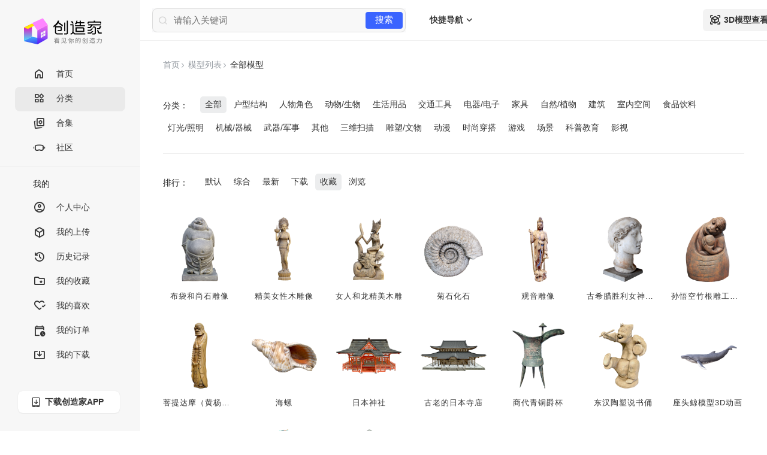

--- FILE ---
content_type: text/html;charset=utf-8
request_url: https://www.chuangzaojia.com/list.html?order=4&page=20
body_size: 12247
content:
<!DOCTYPE html>
<html>

<head>
    <title>3D模型素材_3D图下载_3D建模_3D打印_obj,fbx,gltf,stl,usdz,glb,3dmax,stl,c4d,blender,visionpro - 创造家</title>
    <meta name="keywords" content=",3D模型,图片,VisionPro,obj,fbx,glb,usdz,stl模型下载,3D打印">
    <meta name="description" content="创造家为您提供超全的3D模型下载，包括obj,fbx,glb,usdz,stl格式的3D模型源文件下载，以及令人惊叹的VisionPro体验。更多的3D模型和VisionPro内容体验，尽在创造家（chuangzaojia.com）。">
    <link rel="shortcut icon" href="/favicon.ico">
    <link rel="stylesheet" type="text/css" href="/static/css/base.css">
<link rel="stylesheet" type="text/css" href="/static/css/styles.css?v=5">
<link rel="stylesheet" type="text/css" href="/static/css/login.css?v=5">
    <link rel="stylesheet" href="/static/font/font_4199489_oho03sfdwfe/iconfont.css">
    <link rel="stylesheet" href="/static/plugin/layui-v2.8.12/layui/css/layui.css">
</head>

<body>
<div class="content">
    
<div class="left-column">

    <div class="czj-sidebar">
        <div class="czj-logo">
            <a href="/"><img src="/static/image/logo.svg" alt="Logo" width="130" height="44"></a>
        </div>
        <div class="czj-menu">
            <ul>
                <li class=""><a href="/"><i class="iconfont icon-menu-home"></i>首页</a></li>
                <li class="hover"><a href="/list.html"><i class="iconfont icon-menu-category"></i>分类</a></li>
                <li class=""><a href="/collection.html"><i class="iconfont icon-menu-collection"></i>合集</a></li>
                <li><a href="/hub"><i class="iconfont icon-menu-hub"></i>社区</a></li>                
                    
                    <div id="cz-menu" style="display: none">
                    <hr>
                    <li class="czj-menu-column">
                        <span class="czj-menu-box">创作</span>
                    </li>
                    <li><a href="/creator/"><i class="iconfont icon-menu-addspace"></i>创建空间<span class="badge-new">新</span></a></li>
                    
                    <li><a href="/member/#/upload"><i class="iconfont icon-menu-upload"></i>发布模型</a></li>
                    <li><a href="/member/#/upload-list"><i class="iconfont icon-menu-uploadbox"></i>模型管理</a></li>
                    <li><a href="/member/#/draft"><i class="iconfont icon-menu-draft"></i>草稿箱</a></li>
                </div>

                <hr>
                <li class="czj-menu-column">
                    <span class="czj-menu-box">我的</span>
                </li>
                <li><a href="/member/#/"><i class="iconfont icon-menu-member"></i>个人中心</a></li>
                <li><a href="/member/#/my-upload"><i class="iconfont icon-menu-mymodel"></i>我的上传</a></li>
                <li><a href="/member/#/view-list"><i class="iconfont icon-menu-history"></i>历史记录</a></li>
                <li><a href="/member/#/collect"><i class="iconfont icon-menu-favorite"></i>我的收藏</a></li>
                <li><a href="/member/#/like"><i class="iconfont icon-menu-like"></i>我的喜欢</a></li>
                <li><a href="/member/#/order"><i class="iconfont icon-menu-post"></i>我的订单</a></li>
                <li><a href="/member/#/download-list"><i class="iconfont icon-menu-download"></i>我的下载</a></li>
                <hr>
                <li><a href="/member/#/setting"><i class="iconfont icon-menu-setting"></i>账号设置</a></li>
                <li><a href="/contact.html"><i class="iconfont icon-menu-contact"></i>联系我们</a></li>

            </ul>
        </div>
     <div class="czj-app">
      <a href="/page/app.html" class="download-button"><i class="iconfont icon-download-phone"></i>下载创造家APP</a>
      <div class="qrcode">
        <img src="/static/image/app-code.png" alt="创造家APP下载二维码">
      </div>
    </div>
    </div>


</div>

    <div class="right-column">
        <div class="breadcrumb">
            <ul>
                <li><a href="/">首页</a><i class="iconfont icon-arrow-right"></i></li>
                <li><a href="/list.html">模型列表</a><i class="iconfont icon-arrow-right"></i></li>
                <li>全部模型</li>
            </ul>
        </div>

        <div class="category">
            <div class="category-items">
                <dl>
                    <dt>分类：</dt>

                    <dd>
                        <a href="/list.html" class="hover">全部</a>
                                                    <a href="/house-type/?order=4" >户型结构</a>
                                                    <a href="/persona/?order=4" >人物角色</a>
                                                    <a href="/animal-biological/?order=4" >动物/生物</a>
                                                    <a href="/living-goods/?order=4" >生活用品</a>
                                                    <a href="/transport/?order=4" >交通工具</a>
                                                    <a href="/appliances-electronics/?order=4" >电器/电子</a>
                                                    <a href="/furniture/?order=4" >家具</a>
                                                    <a href="/plants/?order=4" >自然/植物</a>
                                                    <a href="/architecture/?order=4" >建筑</a>
                                                    <a href="/interior-space/?order=4" >室内空间</a>
                                                    <a href="/food-beverage/?order=4" >食品饮料</a>
                                                    <a href="/lighting/?order=4" >灯光/照明</a>
                                                    <a href="/machinery/?order=4" >机械/器械</a>
                                                    <a href="/weapons-military/?order=4" >武器/军事</a>
                                                    <a href="/other/?order=4" >其他</a>
                                                    <a href="/3d-scanning/?order=4" >三维扫描</a>
                                                    <a href="/sculpture-artifacts/?order=4" >雕塑/文物</a>
                                                    <a href="/animation/?order=4" >动漫</a>
                                                    <a href="/fashion/?order=4" >时尚穿搭</a>
                                                    <a href="/Game/?order=4" >游戏</a>
                                                    <a href="/scenery/?order=4" >场景</a>
                                                    <a href="/science-education/?order=4" >科普教育</a>
                                                    <a href="/Movies/?order=4" >影视</a>
                                            </dd>
                </dl>
            </div>

            
            <div class="sorting-bar" style="padding: 10px 0;">
            </div>

            <div class="category-items">
                <dl>
                    <dt>排行：</dt>

                    <dd>
                        <a href="/list.html" class="">默认</a>
                        <a href="/list.html?order=1" class="">综合</a>
                        <a href="/list.html?order=2" class="">最新</a>
                        <a href="/list.html?order=3" class="">下载</a>
                        <a href="/list.html?order=4" class="hover">收藏</a>
                        <a href="/list.html?order=5" class="">浏览</a>
                    </dd>
                </dl>
            </div>

        </div>

        <div class="products-box">

            <div class="product-list">

                                    <div class="product-card">
                        <div class="product-img">
                            <a href="/detail/24912.html" target="_blank">
                                <span></span>
                                <img class="lazy" src="/static/image/loading.png" data-src="https://file.chuangzaojia.com/user/184/184/2024/1105/114718AP7b3El8.png?x-oss-process=image/resize,m_pad,w_350/quality,q_80" title="布袋和尚石雕像" alt="布袋和尚石雕像">
                            </a>

                            <div class="icons">
                                <a class="btn-favorite " href="javascript:void(0)" data-id="24912">
                                    <i class="iconfont icon-favorite"></i></a>

                                <a class="btn-like " href="javascript:void(0)" data-id="24912">
                                    <i class="iconfont icon-like"></i></a>
                            </div>
                            <div class="coin"><i class="iconfont icon-coin"></i> 10</div>
                        </div>
                        <p class="product-title"><a href="/detail/24912.html">布袋和尚石雕像</a></p>
                    </div>
                                    <div class="product-card">
                        <div class="product-img">
                            <a href="/detail/24904.html" target="_blank">
                                <span></span>
                                <img class="lazy" src="/static/image/loading.png" data-src="https://file.chuangzaojia.com/user/184/184/2024/1104/180040Ifj9VU7U.png?x-oss-process=image/resize,m_pad,w_350/quality,q_80" title="精美女性木雕像" alt="精美女性木雕像">
                            </a>

                            <div class="icons">
                                <a class="btn-favorite " href="javascript:void(0)" data-id="24904">
                                    <i class="iconfont icon-favorite"></i></a>

                                <a class="btn-like " href="javascript:void(0)" data-id="24904">
                                    <i class="iconfont icon-like"></i></a>
                            </div>
                            <div class="coin"><i class="iconfont icon-coin"></i> 6</div>
                        </div>
                        <p class="product-title"><a href="/detail/24904.html">精美女性木雕像</a></p>
                    </div>
                                    <div class="product-card">
                        <div class="product-img">
                            <a href="/detail/24894.html" target="_blank">
                                <span></span>
                                <img class="lazy" src="/static/image/loading.png" data-src="https://file.chuangzaojia.com/user/184/184/2024/1104/113717LpWUP2tM.png?x-oss-process=image/resize,m_pad,w_350/quality,q_80" title="女人和龙精美木雕" alt="女人和龙精美木雕">
                            </a>

                            <div class="icons">
                                <a class="btn-favorite " href="javascript:void(0)" data-id="24894">
                                    <i class="iconfont icon-favorite"></i></a>

                                <a class="btn-like " href="javascript:void(0)" data-id="24894">
                                    <i class="iconfont icon-like"></i></a>
                            </div>
                            <div class="coin"><i class="iconfont icon-coin"></i> 5</div>
                        </div>
                        <p class="product-title"><a href="/detail/24894.html">女人和龙精美木雕</a></p>
                    </div>
                                    <div class="product-card">
                        <div class="product-img">
                            <a href="/detail/24891.html" target="_blank">
                                <span></span>
                                <img class="lazy" src="/static/image/loading.png" data-src="https://file.chuangzaojia.com/user/184/184/2024/1104/102656RrNC6kaG.png?x-oss-process=image/resize,m_pad,w_350/quality,q_80" title="菊石化石" alt="菊石化石">
                            </a>

                            <div class="icons">
                                <a class="btn-favorite " href="javascript:void(0)" data-id="24891">
                                    <i class="iconfont icon-favorite"></i></a>

                                <a class="btn-like " href="javascript:void(0)" data-id="24891">
                                    <i class="iconfont icon-like"></i></a>
                            </div>
                            <div class="coin"><i class="iconfont icon-coin"></i> 5</div>
                        </div>
                        <p class="product-title"><a href="/detail/24891.html">菊石化石</a></p>
                    </div>
                                    <div class="product-card">
                        <div class="product-img">
                            <a href="/detail/24883.html" target="_blank">
                                <span></span>
                                <img class="lazy" src="/static/image/loading.png" data-src="https://file.chuangzaojia.com/user/43/43/2024/1030/143141WftlhqSH.png?x-oss-process=image/resize,m_pad,w_350/quality,q_80" title="观音雕像" alt="观音雕像">
                            </a>

                            <div class="icons">
                                <a class="btn-favorite " href="javascript:void(0)" data-id="24883">
                                    <i class="iconfont icon-favorite"></i></a>

                                <a class="btn-like " href="javascript:void(0)" data-id="24883">
                                    <i class="iconfont icon-like"></i></a>
                            </div>
                            <div class="coin"><i class="iconfont icon-coin"></i> 3</div>
                        </div>
                        <p class="product-title"><a href="/detail/24883.html">观音雕像</a></p>
                    </div>
                                    <div class="product-card">
                        <div class="product-img">
                            <a href="/detail/Victory-Greek-Stoa-ATHENS-Nike-3D.html" target="_blank">
                                <span></span>
                                <img class="lazy" src="/static/image/loading.png" data-src="https://file.chuangzaojia.com/user/43/43/2024/1017/170800wV549alZ.png?x-oss-process=image/resize,m_pad,w_350/quality,q_80" title="古希腊胜利女神尼姬（Nike）的雕像" alt="古希腊胜利女神尼姬（Nike）的雕像">
                            </a>

                            <div class="icons">
                                <a class="btn-favorite " href="javascript:void(0)" data-id="24859">
                                    <i class="iconfont icon-favorite"></i></a>

                                <a class="btn-like " href="javascript:void(0)" data-id="24859">
                                    <i class="iconfont icon-like"></i></a>
                            </div>
                            <div class="coin"><i class="iconfont icon-coin"></i> 3</div>
                        </div>
                        <p class="product-title"><a href="/detail/Victory-Greek-Stoa-ATHENS-Nike-3D.html">古希腊胜利女神尼姬（Nike）的雕像</a></p>
                    </div>
                                    <div class="product-card">
                        <div class="product-img">
                            <a href="/detail/BlackMyth-Wukong-3D-Printer-stl-model.html" target="_blank">
                                <span></span>
                                <img class="lazy" src="/static/image/loading.png" data-src="https://file.chuangzaojia.com/user/43/43/2024/1010/112751jibzYpuV.png?x-oss-process=image/resize,m_pad,w_350/quality,q_80" title="孙悟空竹根雕工艺品（提供stl格式下载，可3D打印）" alt="孙悟空竹根雕工艺品（提供stl格式下载，可3D打印）">
                            </a>

                            <div class="icons">
                                <a class="btn-favorite " href="javascript:void(0)" data-id="24838">
                                    <i class="iconfont icon-favorite"></i></a>

                                <a class="btn-like " href="javascript:void(0)" data-id="24838">
                                    <i class="iconfont icon-like"></i></a>
                            </div>
                            <div class="coin"><i class="iconfont icon-coin"></i> 8</div>
                        </div>
                        <p class="product-title"><a href="/detail/BlackMyth-Wukong-3D-Printer-stl-model.html">孙悟空竹根雕工艺品（提供stl格式下载，可3D打印）</a></p>
                    </div>
                                    <div class="product-card">
                        <div class="product-img">
                            <a href="/detail/24834.html" target="_blank">
                                <span></span>
                                <img class="lazy" src="/static/image/loading.png" data-src="https://file.chuangzaojia.com/user/43/43/2024/1009/1709562hTZ4cQR.png?x-oss-process=image/resize,m_pad,w_350/quality,q_80" title="菩提达摩（黄杨木雕）" alt="菩提达摩（黄杨木雕）">
                            </a>

                            <div class="icons">
                                <a class="btn-favorite " href="javascript:void(0)" data-id="24834">
                                    <i class="iconfont icon-favorite"></i></a>

                                <a class="btn-like " href="javascript:void(0)" data-id="24834">
                                    <i class="iconfont icon-like"></i></a>
                            </div>
                            <div class="coin"><i class="iconfont icon-coin"></i> 3</div>
                        </div>
                        <p class="product-title"><a href="/detail/24834.html">菩提达摩（黄杨木雕）</a></p>
                    </div>
                                    <div class="product-card">
                        <div class="product-img">
                            <a href="/detail/24812.html" target="_blank">
                                <span></span>
                                <img class="lazy" src="/static/image/loading.png" data-src="https://file.chuangzaojia.com/user/43/43/2024/0925/095115MJRxeKBu.png?x-oss-process=image/resize,m_pad,w_350/quality,q_80" title="海螺" alt="海螺">
                            </a>

                            <div class="icons">
                                <a class="btn-favorite " href="javascript:void(0)" data-id="24812">
                                    <i class="iconfont icon-favorite"></i></a>

                                <a class="btn-like " href="javascript:void(0)" data-id="24812">
                                    <i class="iconfont icon-like"></i></a>
                            </div>
                            <div class="coin"><i class="iconfont icon-coin"></i> 3</div>
                        </div>
                        <p class="product-title"><a href="/detail/24812.html">海螺</a></p>
                    </div>
                                    <div class="product-card">
                        <div class="product-img">
                            <a href="/detail/24775.html" target="_blank">
                                <span></span>
                                <img class="lazy" src="/static/image/loading.png" data-src="https://file.chuangzaojia.com/user/43/43/2024/0920/135832qyPVkSWM.png?x-oss-process=image/resize,m_pad,w_350/quality,q_80" title="日本神社" alt="日本神社">
                            </a>

                            <div class="icons">
                                <a class="btn-favorite " href="javascript:void(0)" data-id="24775">
                                    <i class="iconfont icon-favorite"></i></a>

                                <a class="btn-like " href="javascript:void(0)" data-id="24775">
                                    <i class="iconfont icon-like"></i></a>
                            </div>
                            <div class="coin"><i class="iconfont icon-coin"></i> 2</div>
                        </div>
                        <p class="product-title"><a href="/detail/24775.html">日本神社</a></p>
                    </div>
                                    <div class="product-card">
                        <div class="product-img">
                            <a href="/detail/JapaneseTemple-3D-models-download-free-visionpro.html" target="_blank">
                                <span></span>
                                <img class="lazy" src="/static/image/loading.png" data-src="https://file.chuangzaojia.com/user/43/43/2024/0920/120008fJF2Xc9i.png?x-oss-process=image/resize,m_pad,w_350/quality,q_80" title="古老的日本寺庙" alt="古老的日本寺庙">
                            </a>

                            <div class="icons">
                                <a class="btn-favorite " href="javascript:void(0)" data-id="24774">
                                    <i class="iconfont icon-favorite"></i></a>

                                <a class="btn-like " href="javascript:void(0)" data-id="24774">
                                    <i class="iconfont icon-like"></i></a>
                            </div>
                            <div class="coin"><i class="iconfont icon-coin"></i> 8</div>
                        </div>
                        <p class="product-title"><a href="/detail/JapaneseTemple-3D-models-download-free-visionpro.html">古老的日本寺庙</a></p>
                    </div>
                                    <div class="product-card">
                        <div class="product-img">
                            <a href="/detail/24769.html" target="_blank">
                                <span></span>
                                <img class="lazy" src="/static/image/loading.png" data-src="https://file.chuangzaojia.com/user/43/43/2024/0919/162511NdGqMZqz.png?x-oss-process=image/resize,m_pad,w_350/quality,q_80" title="商代青铜爵杯" alt="商代青铜爵杯">
                            </a>

                            <div class="icons">
                                <a class="btn-favorite " href="javascript:void(0)" data-id="24769">
                                    <i class="iconfont icon-favorite"></i></a>

                                <a class="btn-like " href="javascript:void(0)" data-id="24769">
                                    <i class="iconfont icon-like"></i></a>
                            </div>
                            <div class="coin"><i class="iconfont icon-coin"></i> 3</div>
                        </div>
                        <p class="product-title"><a href="/detail/24769.html">商代青铜爵杯</a></p>
                    </div>
                                    <div class="product-card">
                        <div class="product-img">
                            <a href="/detail/24767.html" target="_blank">
                                <span></span>
                                <img class="lazy" src="/static/image/loading.png" data-src="https://file.chuangzaojia.com/user/43/43/2024/0919/161321a4NCpggX.png?x-oss-process=image/resize,m_pad,w_350/quality,q_80" title="东汉陶塑说书俑" alt="东汉陶塑说书俑">
                            </a>

                            <div class="icons">
                                <a class="btn-favorite " href="javascript:void(0)" data-id="24767">
                                    <i class="iconfont icon-favorite"></i></a>

                                <a class="btn-like " href="javascript:void(0)" data-id="24767">
                                    <i class="iconfont icon-like"></i></a>
                            </div>
                            <div class="coin"><i class="iconfont icon-coin"></i> 5</div>
                        </div>
                        <p class="product-title"><a href="/detail/24767.html">东汉陶塑说书俑</a></p>
                    </div>
                                    <div class="product-card">
                        <div class="product-img">
                            <a href="/detail/24711.html" target="_blank">
                                <span></span>
                                <img class="lazy" src="/static/image/loading.png" data-src="https://file.chuangzaojia.com/user/184/184/2024/0912/173739pAADlTzj.png?x-oss-process=image/resize,m_pad,w_350/quality,q_80" title="座头鲸模型3D动画" alt="座头鲸模型3D动画">
                            </a>

                            <div class="icons">
                                <a class="btn-favorite " href="javascript:void(0)" data-id="24711">
                                    <i class="iconfont icon-favorite"></i></a>

                                <a class="btn-like " href="javascript:void(0)" data-id="24711">
                                    <i class="iconfont icon-like"></i></a>
                            </div>
                            <div class="coin"><i class="iconfont icon-coin"></i> 18</div>
                        </div>
                        <p class="product-title"><a href="/detail/24711.html">座头鲸模型3D动画</a></p>
                    </div>
                                    <div class="product-card">
                        <div class="product-img">
                            <a href="/detail/24703.html" target="_blank">
                                <span></span>
                                <img class="lazy" src="/static/image/loading.png" data-src="https://file.chuangzaojia.com/user/184/184/2024/0912/152334ZDqFEPpl.png?x-oss-process=image/resize,m_pad,w_350/quality,q_80" title="大白鲨模型3D动画" alt="大白鲨模型3D动画">
                            </a>

                            <div class="icons">
                                <a class="btn-favorite " href="javascript:void(0)" data-id="24703">
                                    <i class="iconfont icon-favorite"></i></a>

                                <a class="btn-like " href="javascript:void(0)" data-id="24703">
                                    <i class="iconfont icon-like"></i></a>
                            </div>
                            <div class="coin"><i class="iconfont icon-coin"></i> 18</div>
                        </div>
                        <p class="product-title"><a href="/detail/24703.html">大白鲨模型3D动画</a></p>
                    </div>
                                    <div class="product-card">
                        <div class="product-img">
                            <a href="/detail/24701.html" target="_blank">
                                <span></span>
                                <img class="lazy" src="/static/image/loading.png" data-src="https://file.chuangzaojia.com/user/43/43/2024/0912/144014wCOQE1Uu.png?x-oss-process=image/resize,m_pad,w_350/quality,q_80" title="【VR数字人】少女模型" alt="【VR数字人】少女模型">
                            </a>

                            <div class="icons">
                                <a class="btn-favorite " href="javascript:void(0)" data-id="24701">
                                    <i class="iconfont icon-favorite"></i></a>

                                <a class="btn-like " href="javascript:void(0)" data-id="24701">
                                    <i class="iconfont icon-like"></i></a>
                            </div>
                            <div class="coin"><i class="iconfont icon-coin"></i> 6</div>
                        </div>
                        <p class="product-title"><a href="/detail/24701.html">【VR数字人】少女模型</a></p>
                    </div>
                                    <div class="product-card">
                        <div class="product-img">
                            <a href="/detail/111dots-game-FreeFire-DiamondRoyle-3D.html" target="_blank">
                                <span></span>
                                <img class="lazy" src="/static/image/loading.png" data-src="https://file.chuangzaojia.com/user/43/43/2024/0912/142124jkWgPoJo.png?x-oss-process=image/resize,m_pad,w_350/quality,q_80" title="《Free Fire》中的游戏角色Diamond Royle" alt="《Free Fire》中的游戏角色Diamond Royle">
                            </a>

                            <div class="icons">
                                <a class="btn-favorite " href="javascript:void(0)" data-id="24700">
                                    <i class="iconfont icon-favorite"></i></a>

                                <a class="btn-like " href="javascript:void(0)" data-id="24700">
                                    <i class="iconfont icon-like"></i></a>
                            </div>
                            <div class="coin"><i class="iconfont icon-coin"></i> 3</div>
                        </div>
                        <p class="product-title"><a href="/detail/111dots-game-FreeFire-DiamondRoyle-3D.html">《Free Fire》中的游戏角色Diamond Royle</a></p>
                    </div>
                                    <div class="product-card">
                        <div class="product-img">
                            <a href="/detail/apple-visionpro-3d-model-glb-usdz-obj-fbx-c4d.html" target="_blank">
                                <span></span>
                                <img class="lazy" src="/static/image/loading.png" data-src="https://file.chuangzaojia.com/user/43/43/2024/0912/124418QRP45PQ3.png?x-oss-process=image/resize,m_pad,w_350/quality,q_80" title="苹果Apple Vision Pro头显3D模型" alt="苹果Apple Vision Pro头显3D模型">
                            </a>

                            <div class="icons">
                                <a class="btn-favorite " href="javascript:void(0)" data-id="24695">
                                    <i class="iconfont icon-favorite"></i></a>

                                <a class="btn-like " href="javascript:void(0)" data-id="24695">
                                    <i class="iconfont icon-like"></i></a>
                            </div>
                            <div class="coin"><i class="iconfont icon-coin"></i> 5</div>
                        </div>
                        <p class="product-title"><a href="/detail/apple-visionpro-3d-model-glb-usdz-obj-fbx-c4d.html">苹果Apple Vision Pro头显3D模型</a></p>
                    </div>
                                    <div class="product-card">
                        <div class="product-img">
                            <a href="/detail/24677.html" target="_blank">
                                <span></span>
                                <img class="lazy" src="/static/image/loading.png" data-src="https://file.chuangzaojia.com/user/184/184/2024/0911/175738zK7TPL7q.png?x-oss-process=image/resize,m_pad,w_350/quality,q_80" title="猴子头骨3D模型动画" alt="猴子头骨3D模型动画">
                            </a>

                            <div class="icons">
                                <a class="btn-favorite " href="javascript:void(0)" data-id="24677">
                                    <i class="iconfont icon-favorite"></i></a>

                                <a class="btn-like " href="javascript:void(0)" data-id="24677">
                                    <i class="iconfont icon-like"></i></a>
                            </div>
                            <div class="coin"><i class="iconfont icon-coin"></i> 5</div>
                        </div>
                        <p class="product-title"><a href="/detail/24677.html">猴子头骨3D模型动画</a></p>
                    </div>
                                    <div class="product-card">
                        <div class="product-img">
                            <a href="/detail/24675.html" target="_blank">
                                <span></span>
                                <img class="lazy" src="/static/image/loading.png" data-src="https://file.chuangzaojia.com/user/185/185/2024/0911/164338nzT7LRrD.png?x-oss-process=image/resize,m_pad,w_350/quality,q_80" title="戟龙头骨化石" alt="戟龙头骨化石">
                            </a>

                            <div class="icons">
                                <a class="btn-favorite " href="javascript:void(0)" data-id="24675">
                                    <i class="iconfont icon-favorite"></i></a>

                                <a class="btn-like " href="javascript:void(0)" data-id="24675">
                                    <i class="iconfont icon-like"></i></a>
                            </div>
                            <div class="coin"><i class="iconfont icon-coin"></i> 3</div>
                        </div>
                        <p class="product-title"><a href="/detail/24675.html">戟龙头骨化石</a></p>
                    </div>
                                    <div class="product-card">
                        <div class="product-img">
                            <a href="/detail/24660.html" target="_blank">
                                <span></span>
                                <img class="lazy" src="/static/image/loading.png" data-src="https://file.chuangzaojia.com/user/184/184/2024/0911/140623IrzBkoUK.png?x-oss-process=image/resize,m_pad,w_350/quality,q_80" title="海马标本" alt="海马标本">
                            </a>

                            <div class="icons">
                                <a class="btn-favorite " href="javascript:void(0)" data-id="24660">
                                    <i class="iconfont icon-favorite"></i></a>

                                <a class="btn-like " href="javascript:void(0)" data-id="24660">
                                    <i class="iconfont icon-like"></i></a>
                            </div>
                            <div class="coin"><i class="iconfont icon-coin"></i> 5</div>
                        </div>
                        <p class="product-title"><a href="/detail/24660.html">海马标本</a></p>
                    </div>
                                    <div class="product-card">
                        <div class="product-img">
                            <a href="/detail/24657.html" target="_blank">
                                <span></span>
                                <img class="lazy" src="/static/image/loading.png" data-src="https://file.chuangzaojia.com/user/184/184/2024/0911/1118315kzler15.png?x-oss-process=image/resize,m_pad,w_350/quality,q_80" title="大蓝加斯科涅猎犬3D动画模型" alt="大蓝加斯科涅猎犬3D动画模型">
                            </a>

                            <div class="icons">
                                <a class="btn-favorite " href="javascript:void(0)" data-id="24657">
                                    <i class="iconfont icon-favorite"></i></a>

                                <a class="btn-like " href="javascript:void(0)" data-id="24657">
                                    <i class="iconfont icon-like"></i></a>
                            </div>
                            <div class="coin"><i class="iconfont icon-coin"></i> 20</div>
                        </div>
                        <p class="product-title"><a href="/detail/24657.html">大蓝加斯科涅猎犬3D动画模型</a></p>
                    </div>
                                    <div class="product-card">
                        <div class="product-img">
                            <a href="/detail/24653.html" target="_blank">
                                <span></span>
                                <img class="lazy" src="/static/image/loading.png" data-src="https://file.chuangzaojia.com/user/184/184/2024/0910/175250Ff9gbn4j.png?x-oss-process=image/resize,m_pad,w_350/quality,q_80" title="英国温莎城堡3D模型" alt="英国温莎城堡3D模型">
                            </a>

                            <div class="icons">
                                <a class="btn-favorite " href="javascript:void(0)" data-id="24653">
                                    <i class="iconfont icon-favorite"></i></a>

                                <a class="btn-like " href="javascript:void(0)" data-id="24653">
                                    <i class="iconfont icon-like"></i></a>
                            </div>
                            <div class="coin"><i class="iconfont icon-coin"></i> 4</div>
                        </div>
                        <p class="product-title"><a href="/detail/24653.html">英国温莎城堡3D模型</a></p>
                    </div>
                                    <div class="product-card">
                        <div class="product-img">
                            <a href="/detail/24635.html" target="_blank">
                                <span></span>
                                <img class="lazy" src="/static/image/loading.png" data-src="https://file.chuangzaojia.com/user/184/184/2024/0910/1555233f3NRXZS.png?x-oss-process=image/resize,m_pad,w_350/quality,q_80" title="S/S Norrland 木壳明轮蒸汽船（1837年）" alt="S/S Norrland 木壳明轮蒸汽船（1837年）">
                            </a>

                            <div class="icons">
                                <a class="btn-favorite " href="javascript:void(0)" data-id="24635">
                                    <i class="iconfont icon-favorite"></i></a>

                                <a class="btn-like " href="javascript:void(0)" data-id="24635">
                                    <i class="iconfont icon-like"></i></a>
                            </div>
                            <div class="coin"><i class="iconfont icon-coin"></i> 10</div>
                        </div>
                        <p class="product-title"><a href="/detail/24635.html">S/S Norrland 木壳明轮蒸汽船（1837年）</a></p>
                    </div>
                                    <div class="product-card">
                        <div class="product-img">
                            <a href="/detail/24622.html" target="_blank">
                                <span></span>
                                <img class="lazy" src="/static/image/loading.png" data-src="https://file.chuangzaojia.com/user/184/184/2024/0910/140820cY9Ll6Ph.png?x-oss-process=image/resize,m_pad,w_350/quality,q_80" title="雪豹（幼崽）3D模型带动画" alt="雪豹（幼崽）3D模型带动画">
                            </a>

                            <div class="icons">
                                <a class="btn-favorite " href="javascript:void(0)" data-id="24622">
                                    <i class="iconfont icon-favorite"></i></a>

                                <a class="btn-like " href="javascript:void(0)" data-id="24622">
                                    <i class="iconfont icon-like"></i></a>
                            </div>
                            <div class="coin"><i class="iconfont icon-coin"></i> 16</div>
                        </div>
                        <p class="product-title"><a href="/detail/24622.html">雪豹（幼崽）3D模型带动画</a></p>
                    </div>
                                    <div class="product-card">
                        <div class="product-img">
                            <a href="/detail/24597.html" target="_blank">
                                <span></span>
                                <img class="lazy" src="/static/image/loading.png" data-src="https://file.chuangzaojia.com/user/184/184/2024/0909/170234WaTw9rfn.png?x-oss-process=image/resize,m_pad,w_350/quality,q_80" title="海螺壳3D模型" alt="海螺壳3D模型">
                            </a>

                            <div class="icons">
                                <a class="btn-favorite " href="javascript:void(0)" data-id="24597">
                                    <i class="iconfont icon-favorite"></i></a>

                                <a class="btn-like " href="javascript:void(0)" data-id="24597">
                                    <i class="iconfont icon-like"></i></a>
                            </div>
                            <div class="coin"><i class="iconfont icon-coin"></i> 6</div>
                        </div>
                        <p class="product-title"><a href="/detail/24597.html">海螺壳3D模型</a></p>
                    </div>
                                    <div class="product-card">
                        <div class="product-img">
                            <a href="/detail/24583.html" target="_blank">
                                <span></span>
                                <img class="lazy" src="/static/image/loading.png" data-src="https://file.chuangzaojia.com/user/43/43/2024/0906/190201Mgauiz8E.png?x-oss-process=image/resize,m_pad,w_350/quality,q_80" title="柯利牧羊犬（陶土）" alt="柯利牧羊犬（陶土）">
                            </a>

                            <div class="icons">
                                <a class="btn-favorite " href="javascript:void(0)" data-id="24583">
                                    <i class="iconfont icon-favorite"></i></a>

                                <a class="btn-like " href="javascript:void(0)" data-id="24583">
                                    <i class="iconfont icon-like"></i></a>
                            </div>
                            <div class="coin"><i class="iconfont icon-coin"></i> 2</div>
                        </div>
                        <p class="product-title"><a href="/detail/24583.html">柯利牧羊犬（陶土）</a></p>
                    </div>
                                    <div class="product-card">
                        <div class="product-img">
                            <a href="/detail/24554.html" target="_blank">
                                <span></span>
                                <img class="lazy" src="/static/image/loading.png" data-src="https://file.chuangzaojia.com/user/184/184/2024/0906/115346TjknRkMn.png?x-oss-process=image/resize,m_pad,w_350/quality,q_80" title="霸王龙模型3D动画" alt="霸王龙模型3D动画">
                            </a>

                            <div class="icons">
                                <a class="btn-favorite " href="javascript:void(0)" data-id="24554">
                                    <i class="iconfont icon-favorite"></i></a>

                                <a class="btn-like " href="javascript:void(0)" data-id="24554">
                                    <i class="iconfont icon-like"></i></a>
                            </div>
                            <div class="coin"><i class="iconfont icon-coin"></i> 8</div>
                        </div>
                        <p class="product-title"><a href="/detail/24554.html">霸王龙模型3D动画</a></p>
                    </div>
                                    <div class="product-card">
                        <div class="product-img">
                            <a href="/detail/24551.html" target="_blank">
                                <span></span>
                                <img class="lazy" src="/static/image/loading.png" data-src="https://file.chuangzaojia.com/user/184/184/2024/0906/100405CGqePjOK.png?x-oss-process=image/resize,m_pad,w_350/quality,q_80" title="法国诺曼底圣米歇尔山" alt="法国诺曼底圣米歇尔山">
                            </a>

                            <div class="icons">
                                <a class="btn-favorite " href="javascript:void(0)" data-id="24551">
                                    <i class="iconfont icon-favorite"></i></a>

                                <a class="btn-like " href="javascript:void(0)" data-id="24551">
                                    <i class="iconfont icon-like"></i></a>
                            </div>
                            <div class="coin"><i class="iconfont icon-coin"></i> 10</div>
                        </div>
                        <p class="product-title"><a href="/detail/24551.html">法国诺曼底圣米歇尔山</a></p>
                    </div>
                                    <div class="product-card">
                        <div class="product-img">
                            <a href="/detail/24528.html" target="_blank">
                                <span></span>
                                <img class="lazy" src="/static/image/loading.png" data-src="https://file.chuangzaojia.com/user/184/184/2024/0905/164902Zgggr2RC.png?x-oss-process=image/resize,m_pad,w_350/quality,q_80" title="石墨矿石" alt="石墨矿石">
                            </a>

                            <div class="icons">
                                <a class="btn-favorite " href="javascript:void(0)" data-id="24528">
                                    <i class="iconfont icon-favorite"></i></a>

                                <a class="btn-like " href="javascript:void(0)" data-id="24528">
                                    <i class="iconfont icon-like"></i></a>
                            </div>
                            <div class="coin"><i class="iconfont icon-coin"></i> 5</div>
                        </div>
                        <p class="product-title"><a href="/detail/24528.html">石墨矿石</a></p>
                    </div>
                                    <div class="product-card">
                        <div class="product-img">
                            <a href="/detail/24504.html" target="_blank">
                                <span></span>
                                <img class="lazy" src="/static/image/loading.png" data-src="https://file.chuangzaojia.com/user/185/185/2024/0904/173509GF7xgFA1.png?x-oss-process=image/resize,m_pad,w_350/quality,q_80" title="人类牙齿的种类（医学3D模型）" alt="人类牙齿的种类（医学3D模型）">
                            </a>

                            <div class="icons">
                                <a class="btn-favorite " href="javascript:void(0)" data-id="24504">
                                    <i class="iconfont icon-favorite"></i></a>

                                <a class="btn-like " href="javascript:void(0)" data-id="24504">
                                    <i class="iconfont icon-like"></i></a>
                            </div>
                            <div class="coin"><i class="iconfont icon-coin"></i> 3</div>
                        </div>
                        <p class="product-title"><a href="/detail/24504.html">人类牙齿的种类（医学3D模型）</a></p>
                    </div>
                                    <div class="product-card">
                        <div class="product-img">
                            <a href="/detail/24502.html" target="_blank">
                                <span></span>
                                <img class="lazy" src="/static/image/loading.png" data-src="https://file.chuangzaojia.com/user/184/184/2024/0904/175147q5mytOD5.png?x-oss-process=image/resize,m_pad,w_350/quality,q_80" title="锡特卡黑尾鹿幼崽（带3D动画模型）" alt="锡特卡黑尾鹿幼崽（带3D动画模型）">
                            </a>

                            <div class="icons">
                                <a class="btn-favorite " href="javascript:void(0)" data-id="24502">
                                    <i class="iconfont icon-favorite"></i></a>

                                <a class="btn-like " href="javascript:void(0)" data-id="24502">
                                    <i class="iconfont icon-like"></i></a>
                            </div>
                            <div class="coin"><i class="iconfont icon-coin"></i> 15</div>
                        </div>
                        <p class="product-title"><a href="/detail/24502.html">锡特卡黑尾鹿幼崽（带3D动画模型）</a></p>
                    </div>
                                    <div class="product-card">
                        <div class="product-img">
                            <a href="/detail/24487.html" target="_blank">
                                <span></span>
                                <img class="lazy" src="/static/image/loading.png" data-src="https://file.chuangzaojia.com/user/43/43/2024/0904/152609SGVyyaRm.png?x-oss-process=image/resize,m_pad,w_350/quality,q_80" title="河马（3D打印）" alt="河马（3D打印）">
                            </a>

                            <div class="icons">
                                <a class="btn-favorite " href="javascript:void(0)" data-id="24487">
                                    <i class="iconfont icon-favorite"></i></a>

                                <a class="btn-like " href="javascript:void(0)" data-id="24487">
                                    <i class="iconfont icon-like"></i></a>
                            </div>
                            <div class="coin"><i class="iconfont icon-coin"></i> 5</div>
                        </div>
                        <p class="product-title"><a href="/detail/24487.html">河马（3D打印）</a></p>
                    </div>
                                    <div class="product-card">
                        <div class="product-img">
                            <a href="/detail/24476.html" target="_blank">
                                <span></span>
                                <img class="lazy" src="/static/image/loading.png" data-src="https://file.chuangzaojia.com/user/184/184/2024/0904/142656HgTqoQ6k.png?x-oss-process=image/resize,m_pad,w_350/quality,q_80" title="圆明园十二生肖兽首铜像-马首" alt="圆明园十二生肖兽首铜像-马首">
                            </a>

                            <div class="icons">
                                <a class="btn-favorite " href="javascript:void(0)" data-id="24476">
                                    <i class="iconfont icon-favorite"></i></a>

                                <a class="btn-like " href="javascript:void(0)" data-id="24476">
                                    <i class="iconfont icon-like"></i></a>
                            </div>
                            <div class="coin"><i class="iconfont icon-coin"></i> 15</div>
                        </div>
                        <p class="product-title"><a href="/detail/24476.html">圆明园十二生肖兽首铜像-马首</a></p>
                    </div>
                                    <div class="product-card">
                        <div class="product-img">
                            <a href="/detail/Porsche911-3d-models-free-download-visionpro.html" target="_blank">
                                <span></span>
                                <img class="lazy" src="/static/image/loading.png" data-src="https://file.chuangzaojia.com/user/43/43/2024/0903/120239uBHTKyTO.png?x-oss-process=image/resize,m_pad,w_350/quality,q_80" title="带内饰的保时捷911" alt="带内饰的保时捷911">
                            </a>

                            <div class="icons">
                                <a class="btn-favorite " href="javascript:void(0)" data-id="24435">
                                    <i class="iconfont icon-favorite"></i></a>

                                <a class="btn-like " href="javascript:void(0)" data-id="24435">
                                    <i class="iconfont icon-like"></i></a>
                            </div>
                            <div class="coin"><i class="iconfont icon-coin"></i> 3</div>
                        </div>
                        <p class="product-title"><a href="/detail/Porsche911-3d-models-free-download-visionpro.html">带内饰的保时捷911</a></p>
                    </div>
                                <!-- 添加更多产品卡片 -->

            </div>

            
            <div class="page-bar">
                                    <a href="/list.html?order=4&page=19">上一页</a>
                
                                                            <a href="/list.html?order=4&page=1">1</a>
                                                                                <a href="">...</a>
                                                                                <a href="/list.html?order=4&page=17">17</a>
                                                                                <a href="/list.html?order=4&page=18">18</a>
                                                                                <a href="/list.html?order=4&page=19">19</a>
                                                                                <a href="/list.html?order=4&page=20" class="active">20</a>
                                                                                <a href="/list.html?order=4&page=21">21</a>
                                                                                <a href="/list.html?order=4&page=22">22</a>
                                                                                <a href="/list.html?order=4&page=23">23</a>
                                                                                <a href="/list.html?order=4&page=24">24</a>
                                                                                <a href="">...</a>
                                                                                <a href="/list.html?order=4&page=547">547</a>
                                    
                                    <a class="next-page" href="/list.html?order=4&page=21">下一页</a>
                            </div>

        </div>

        <footer class="footer">
    <div class="footer-section about">
        <img src="../static/image/logo40.png" alt="创造家 LOGO" class="logo">
        <span>
            <h4>关于创造家</h4>
            <p>创造家是全球领先的MR内容平台，聚集全球数百万的3D模型师，为您提供海量的<a href="https://www.chuangzaojia.com" title="Vision Pro" alt="Vision Pro">Vision Pro</a>内容体验。</p>
            <p class="copy">Copyright &copy; 2024 创造家. All Rights Reserved. <a href="https://beian.miit.gov.cn/" target="_blank">闽ICP备18008255号-2</a></p>
          </span>
    </div>
    <div class="footer-section">
        <h4>支持与服务</h4>
        <ul>
            <li><a href="https://www.chuangzaojia.com/page/user-agreement.html">用户协议</a></li>
            <li><a href="https://www.chuangzaojia.com/page/policy.html">隐私政策</a></li>            
            <li><a href="https://www.chuangzaojia.com/page/copyright.html">版权声明</a></li>
            <li><a href="https://www.chuangzaojia.com/page/disclaimer.html">免责声明</a></li>
        </ul>
    </div>
    <div class="footer-section">
    <h4>官方微信群</h4>    
        <ul>
            <li><img src="/static/image/sq-code.png" width="90"></li>  
        </ul>
    </div>
    <div class="footer-section">
        <h4>关注我们</h4>
        <ul class="social-media-icons">
            <li><a href="#"><i class="iconfont icon-xcx-code"></i><span class="qr-code xcx"></span></a></li>
            <li><a href="#"><i class="iconfont icon-wx-code"></i><span class="qr-code wx"></span></a></li>
        </ul>
    </div>
</footer>
    </div>

</div>
</body>

<script src="/static/plugin/jquery-3.7.0.min.js"></script>
<script src="/static/js/vue2/vue.min.js"></script>
<script src="/static/js/i18n/lang.js?v=15"></script>
<script src="/static/plugin/layui-v2.8.12/layui/layui.js"></script>
<script src="/static/plugin/infinite-scroll/infinite-scroll.pkgd.min.js"></script>
<script src="/static/js/login.js?v=7"></script>
<script src="/static/js/api.js?v=5"></script>
<script src="/static/js/lazyload/lazyload.min.js"></script>
<script src="https://static.geetest.com/v4/gt4.js"></script>
<script>
    $(function () {
        new LazyLoad({
            // Your custom settings go here
            threshold: 200
        });
    });
</script>
<div id="dialog-app">
    <!--购买模型弹窗-->
    <div class="download-mask" v-if="options.down_dialog_show">
        <div class="mask-content">
            <div class="mask-title">
                <div class="mask-title-text">支付确认</div>
                <div class="mask-close" id="download-mask-close" @click="closeDownDialog"><i class="iconfont icon-close"></i></div>
            </div>
            <div class="download-info">
                <div class="info-li">
                    <div class="info-li-label">解锁权限：</div>
                    <div class="info-li-value">
                        <div class="value-tag">下载模型 <i class="iconfont icon-tick-line"></i></div>
                        <div class="value-tag">3D编辑 <i class="iconfont icon-tick-line"></i></div>
                        <div class="value-tag">AR体验 <i class="iconfont icon-tick-line"></i></div>
                    </div>
                </div>
                <div class="info-li">
                    <div class="info-li-label">模型名称：</div>
                    <div class="info-li-value">{{ model_info.title }}</div>
                </div>
                <div class="info-li">
                    <div class="info-li-label">模型格式：</div>
                    <div class="info-li-value">
                        <div v-for="row in model_info.formats">
                            <span v-if="row.ext == 'blend'" style="color: #EA4F3D;margin-right: 5px;">blend <img class="vip-flag" src="/static/image/premium.svg" alt="高级会员" width="14"></span>
                            <span v-else style="margin-right: 5px">{{ row.ext }}</span>
                        </div>
                    </div>
                </div>
                <div class="info-li">
                    <div class="info-li-label">支付方式：</div>
                    <div class="info-li-value">
                        创造币 <a href="/member/" class="to-purse" target="_blank">我的钱包&gt;</a>
                    </div>
                </div>
                <div class="info-li">
                    <div class="info-li-label">模型价格：</div>
                    <div class="info-li-value">
                        <span class="price">{{ model_info.price }}</span> 创造币                        
                    </div>
                </div>

            </div>
<div v-if="model_info.paid !=1 && user_info.point >= model_info.price && user_info.vip_remain_down_num <= 0">
            <div class="pay-confirm" >
                <div class="pay-btn" id="btn-buy-model" @click="handleBuyModel">{{ model_info.price }} 创造币（解锁当前模型）</div> 
                <div class="premium-btn"  @click="showVipRechargeDialog(1)"><img src="/static/image/premium.svg" alt="高级会员">开通高级会员免费下载</div>          
            </div>
            <div class="pay-account">
                    您还有<span class="user-point-value"> {{ user_info.point }} </span>创造币
                    <span></span>                    
                    <a href="javascript:void(0);" @click="showVipRechargeDialog(2)">点击充值></a>
                </div>
                </div>                

<div v-if="model_info.paid !=1 && user_info.point < model_info.price && user_info.vip_remain_down_num <= 0">               
            <div class="pay-confirm">
                <div class="pay-btn recharge-btn" id="showRecharge" @click="showVipRechargeDialog(2)">余额不足，点击充值</div>  
                <div class="premium-btn"  @click="showVipRechargeDialog(1)"><img src="/static/image/premium.svg" alt="高级会员">开通高级会员免费下载</div>  
            </div>
            <div class="pay-account">
                    您还有<span class="user-point-value">{{ user_info.point }}</span>创造币
                    <span></span>
                    <a href="javascript:void(0);" @click="showVipRechargeDialog(2)">点击充值></a>
                </div>
</div>

<div v-if="model_info.paid !=1 && user_info.vip_remain_down_num > 0">     

            <div class="pay-confirm" >
                <div class="pay-btn" id="showRecharge" @click="handleBuyModel">高级会员免费解锁（今日剩余{{ user_info.vip_remain_down_num }}次）</div>
                
            </div>
            <div class="pay-account"> 
                    您有<span class="user-point-value">{{ user_info.point }}</span>创造币
                    <span></span>                 
                    <a href="javascript:void(0);" @click="showVipRechargeDialog(2)">点击充值></a>
                </div>
</div>



        </div>
    </div>

    <!--下载模型弹窗-->
    <div class="download-mask" v-if="options.down_model_dialog_show">
        <div class="mask-content" style="width: 700px">
            <div class="mask-title">
                <div class="mask-title-text">选择下载格式</div>
                <div class="mask-close" id="download-mask-close" @click="closeDownModelDialog"><i class="iconfont icon-close"></i></div>
            </div>
            <div class="download-info" style="width: 642px">
                <div class="download-model-info">
                    <div class="vip-remain-down-num-div">
                        <img v-if="user_info.is_vip == 1" class="vip-flag" src="/static/image/premium.svg" alt="高级会员">
                        今日免费下载剩余 <span class="vip-remain-down-num">{{ user_info.vip_remain_down_num }}</span> 次
                    </div>
             
                        <div class="info-title">
                            <div class="info-title-text">模型格式</div>
                            <div class="info-title-text">大小</div>
                            <div class="info-title-text">备注</div>
                            <div class="info-title-text">操作</div>
                        </div>
                

                    <div class="info-li" v-for="row in model_info.formats">
                        <div class="info-li-text">{{ row.ext }}</div>
                        <div class="info-li-text">{{ row.file_size_txt }}</div>
                        <div class="info-li-text">
                            <span v-if="row.ext == 'blend' || row.ext == 'max' || row.ext == 'c4d' || row.ext == 'zip'">模型源文件+材质贴图</span>
                            <span v-else>{{ row.remark }}</span>
                        </div>
                        <div class="info-li-text">
                            <a v-if="!row.vip || user_info.is_vip == 1" class="info-li-btn btn-down-item" href="javascript:void(0)" @click="handleDownModel(row.from)">下载</a>
                            <a v-else class="info-li-btn btn-down-item" href="javascript:void(0)" data-needvip="1" @click="showVipRechargeDialog(1)">下载 <img class="vip-flag" src="/static/image/premium.svg" alt="高级会员" width="16"></a></a>
                        </div>
                    </div>

                </div>
            </div>
        </div>
    </div>

    <!--创造币充值弹窗-->
    <div class="model-mask" v-if="options.recharge_dialog_show">
        <div class="mask-content static-recharge-mask">
            <div class="modal-body">
                <div class="modal__header">
                    <img class="user-avatar" :src="user_info.avatar_url" fit="cover"/>
                    <div class="user-info">
                        <div class="user-name">{{ user_info.nickname }}</div>
                        <div class="user-point">可用额度：<span class="user-point-value">{{ user_info.point }}</span>创造币</div>
                    </div>
                    <i class="iconfont icon-close mask-close" @click="closeRechargeDialog"></i>
                </div>
                <div class="modal-content">
                    <div class="recharge-tips">请选择充值金额（1创造币=1人民币）</div>
                    <div class="recharge-ul" id="recharge-ul">
                        <div v-for="row in recharge_goods_list" :class="'recharge-li' + (recharge_goods_no == row.goods_no?' active':'')" @click="selectPayLi(row)">
                            <div class="point-value">{{ row.name }}</div>
                            <div class="pay-value">
                                <div class="unit">¥</div>
                                {{ row.amount }}
                            </div>
                            <img src="/static/image/recharge/icon-corner.png" class="corner-icon"/>
                        </div>
                    </div>
                    <div class="pay-type-title">支付方式</div>
                    <div class="pay-type-ul">
                        <div :class="'pay-type-li' + (pay_type == 1? ' active':'')" data-paytype="1" @click="selectPayType(1)">
                            <img src="/static/image/recharge/icon-wechat.png" class="pay-icon"/>
                            <div class="pay-name">微信支付</div>
                            <img src="/static/image/recharge/icon-corner.png" class="corner-icon"/>
                        </div>
                        <div :class="'pay-type-li' + (pay_type == 2? ' active':'')" data-paytype="2" @click="selectPayType(2)">
                            <img src="/static/image/recharge/icon-alipay.png" class="pay-icon"/>
                            <div class="pay-name">支付宝</div>
                            <img src="/static/image/recharge/icon-corner.png" class="corner-icon"/>
                        </div>
                    </div>
                    <div class="pay-rule">
                        <div class="protocol-label">充值遇到任何问题，</div>
                        <div class="protocol-li"><a href="https://www.chuangzaojia.com/contact.html" target="_blank">请与我们联系</a></div>
                    </div>

                    <button size="large" type="primary" class="recharge-submit" @click="handleRecharge">立即充值</button>
                </div>
            </div>
        </div>
    </div>

    <!--vip付费弹窗-->
    <div class=" model-mask vip-mask" v-if="options.vip_recharge_dialog_show">
        <div class="mask-content  ">
            <div class="mask-title">
                <div class="mask-title-text"></div>
                <div class="mask-close" id="vip-mask-close" style="color: #fff; z-index:999;" @click="closeVipRechargeDialog"><i class="iconfont icon-close"></i></div>
            </div>
            <div class="plan-container">
                <div class="plan-top">
                    <div class="thumb">
                        <img v-if="user_info.avatar" :src="user_info.avatar_url" alt="avatar">
                        <img v-else src="/static/image/logo40.png" alt="avatar">
                    </div>
                    <div class="plan-user" id="plan-user">
                        <b>{{ user_info.nickname }}</b>
                        <span>会员等级：{{ user_info.is_vip == 1? '高级会员': '普通会员' }}</span>
                    </div>
                </div>
                <div class="plan-box">
                    <div class="plan-detail">
                        <h3 class="plan-vip"><img src="/static/image/vip.svg">高级会员权益</h3>
                        <p> 满足更广泛的业务团队日常使用</p>
                        <ul>
                            <li><img src="/static/image/support.svg">海量模型免费下载</li>
                            <li><img src="/static/image/support.svg">每日上新优质模型</li>
                            <li><img src="/static/image/support.svg">支持AR实景预览</li>
                            <li><img src="/static/image/support.svg">支持苹果Vision Pro设备</li>
                            <li><img src="/static/image/support.svg">跨越平台，会员权益通用</li>
                        </ul>
                    </div>
                    <div class="plan-info">
                        <h3>选择VIP套餐</h3>

                        <div class="plan-section" style="display: flex;">
                            <div :class="'plan-card' + (buy_vip_type == 'month'? ' active': '')" data-package="monthly" @click="handleSetBuyVipType('month')">
                                <div class="plan-name">创造家VIP月卡</div>
                                <div class="plan-price">¥39 / 月</div>
                                <img src="/static/image/recharge/icon-corner.png" class="corner-icon"/>
                            </div>

                            <div :class="'plan-card' + (buy_vip_type == 'year'? ' active': '')" data-package="yearly" @click="handleSetBuyVipType('year')">
                                <div class="plan-name">创造家VIP年卡<font><span class="discount-tag">推荐</span></font></div>
                                <div class="plan-price">¥199 / 年</div>
                                <img src="/static/image/recharge/icon-corner.png" class="corner-icon"/>
                            </div>

                        </div>

                        <div class="plan-section last-year">
                            <h3>选择购买时长</h3>
                            <div id="goods-list">
                                <button
                                        v-if="(buy_vip_type == 'year' && row.day > 360) || (buy_vip_type == 'month' && row.day < 360)"
                                        v-for="row in vip_goods_list"
                                        @click="handleSetVipGoods(row)"
                                        :class="'duration-btn' + (row.goods_no == vip_goods_no ? ' active': '')">
                                    {{ row.name }}
                                    <img src="/static/image/recharge/icon-corner.png" class="corner-icon"/>
                                </button>
                            </div>
                        </div>

                        <div class="plan-section pay-type">
                            <h3>支付方式</h3>
                            <button :class="'duration-btn wechat' + (pay_type == 1? ' active': '')" data-type="1" @click="handleSetPayType(1)">微信
                                <img src="/static/image/recharge/icon-corner.png" class="corner-icon"/>
                            </button>
                            <button :class="'duration-btn alipay' + (pay_type == 2? ' active': '')" data-type="2" @click="handleSetPayType(2)">支付宝
                                <img src="/static/image/recharge/icon-corner.png" class="corner-icon"/>
                            </button>
                        </div>

                        <div class="plan-section">
                            <h3>支付金额</h3>
                            <div class="cur-num" id="pay_amount">
                                <span v-for="row in vip_goods_list" v-if="row.goods_no == vip_goods_no">¥{{ row.amount }}</span>
                            </div>
                        </div>

                        <button class="upgrade-btn" @click="handleVipRecharge">确认支付</button>
                        <p class="plan-description">
                            支付则默认同意《创造家用户协议》
                        </p>
                    </div>
                </div>
            </div>
        </div>
    </div>

    <!--微信扫码-->
    <div class="qrcode-mask" title="扫码支付" v-if="options.qrcode_dialog_show">
        <div class="qrcode-body">
            <div class="modal-content">
                <div class="pay-title">
                    <div class="title-label">商品名称：</div>
                    <div class="title-text">充值<span id="currentPoint">{{ recharge_value }}</span>创造币</div>
                    <i class="iconfont icon-close" id="qrcode-close" @click="closeQrcodeDialog"></i>
                </div>
                <div class="qrcode-wrap" id="pay-wait">
                    <div class="qrcode-box">
                        <div id="pay-qrcode"></div>
                        <div class="is-invalid" id="is-invalid" v-show="order_info.status == 3">二维码已失效</div>
                    </div>
                    <div class="qrcode-info">
                        <div class="pay-info-val">
                            支付金额<span class="col"><span class="unit">￥</span>{{ recharge_value }}</span>
                        </div>
                        <div class="pay-way" v-if="pay_type == 2">
                            <img src="/static/image/recharge/icon-alipay.png" class="pay-icon zfb"/>
                            <div class="pay-way-text">
                                <div>请使用支付宝</div>
                                <div>扫描二维码支付</div>
                            </div>
                        </div>
                        <div class="pay-way" v-if="pay_type == 1">
                            <img src="/static/image/recharge/icon-wechat.png" class="pay-icon"/>
                            <div class="pay-way-text">
                                <div>请使用微信</div>
                                <div>扫描二维码支付</div>
                            </div>
                        </div>
                    </div>
                </div>
                <div class="qrcode-wrap pay" id="pay-success">
                    <div class="pay-success">
                        <IconSuccessEle class="icon-success"/>
                        <div class="success-text">支付成功！</div>
                    </div>
                    <div class="account-val">
                        可用额度：<span class="col user-point-value">{{ user_info.point }}</span> 创造币
                    </div>
                </div>
            </div>
        </div>
    </div>

    <div class="model-mask" v-if="options.qrcode_dialog_show2">
        <div class="mask-content static-recharge-mask">
            <div class="modal-body">
                <div class="modal__header" style="background:none">

                    <i class="iconfont icon-close mask-close" style="color: black" @click="closeQrcodeDialog2"></i>
                </div>
                <div class="modal-content">
                    <div class="pay-model-info">
                        <div class="pay-info-li">
                            <div class="pay-li-col">支付方式：</div>
                            <div class="pay-li-col"><img class="icon-zfb" src="/static/image/recharge/icon-alipay.png"/>支付宝支付</div>
                        </div>
                        <div class="pay-info-li">
                            <div class="pay-li-col">充值金额：</div>
                            <div class="pay-li-col">￥{{ recharge_value }}.00</div>
                        </div>
                        <div class="pay-check-btn">
                            <div class="check-btn-li" id="pay-confirm-btn" @click="confirmPay">确认成功</div>
                            <div class="check-btn-li" id="pay-repay-btn" @click="continuePay">充值失败，重试</div>
                        </div>
                        <ul class="pay-attention">
                            <div class="pay-attention-title">支付遇到问题？</div>
                            <li class="pay-attention-li">请先确认第三方支付网站是否交易完成。</li>
                            <li class="pay-attention-li">第三方支付网站显示交易成功，但账户中没有充值流水，请<a target="_blank" href="https://wj.qq.com/s2/14008096/4ed4/">提交反馈</a></li>
                        </ul>
                    </div>
                </div>
            </div>
        </div>
    </div>

    <!--登录弹窗-->
    <div class="mask-body login-wrap" v-if="options.login_dialog_show" style="display: block">
        <div class="mask-content login-content">
            <div class="mask-close login-close" @click="closeLoginDialog"></div>
            <div class="qrcode-left">
                <img src="/static/image/logo.svg" alt="" class="logo-img">
                <div class="left-qrcode">
                    <div class="is-expired hide" id="is-expired" v-if="login_info.is_expired">二维码已过期</div>
                    <img v-if="login_info.qrcode_url" :src="login_info.qrcode_url" alt="" id="qrcode-img" class="qrcode-img">
                </div>
                <div class="qrcode-tips">微信扫一扫 登录/注册</div>
            </div>
            <div class="account-right">
                <div class="login-type">
                    <div class="type-li active" data-type="1">短信登录</div>
                    <div class="type-li" data-type="2">密码登录</div>
                </div>
                <div class="input-li">
                    <select class="input-bar select hide" id="country_code">
                        <option value="86" selected>中国大陆+86</option>
                        <option value="852">中国香港+852</option>
                        <option value="853">中国澳门+853</option>
                        <option value="886">中国台湾+886</option>
                        <option value="1">美国+1</option>
                        <option value="81">日本+81</option>
                        <option value="82">韩国+82</option>
                        <option value="44">英国+44</option>
                        <option value="33">法国+33</option>
                        <option value="49">德国+49</option>
                    </select>
                    <input class="input-bar mobile" id="mobile" type="number" placeholder="请输入手机号" maxlength="11">
                </div>
                <div class="input-li">
                    <input class="input-bar" id="login_code" type="number" placeholder="请输入验证码" maxlength="6">
                    <div class="fix-btn get-msg" id="get_msg" data-type="1">获取验证码</div>
                </div>
                <div class="input-li " style="display: none;">
                    <input class="input-bar" id="login_password" placeholder="请输入密码" type="password">
                    <div class="fix-btn forget-btn" id="forget_btn">忘记密码？</div>
                </div>
                <div class="protocol">
                    <div class="agree-ratio iconfont icon-tick" id="ratio_box">
                        <!-- <i class="iconfont icon-tick"></i> -->
                    </div>
                    <div class="protocol-text"><span class="ratio-box-label">同意</span><span class="protocol-li">《用户协议》</span><span
                                class="ratio-box-label">和</span><span class="protocol-li">《隐私政策》</span>
                    </div>
                </div>
                <input class="submit-btn btn hover" id="login_btn" type="button" value="登录"/>
                <div class="login-tips">未注册过创造家的手机号，我们将自动帮您注册账号</div>

            </div>
        </div>
    </div>

</div>
<script src="/static/js/utils-new.js?v=19"></script>
<script src="/static/plugin/qrcode.min.js"></script>
<!-- Google tag (gtag.js) -->
<script async src="https://www.googletagmanager.com/gtag/js?id=G-Y07XX1MCZB"></script>
<script>
  window.dataLayer = window.dataLayer || [];
  function gtag(){dataLayer.push(arguments);}
  gtag('js', new Date());

  gtag('config', 'G-Y07XX1MCZB');
</script>
<script>
var _hmt = _hmt || [];
(function() {
  var hm = document.createElement("script");
  hm.src = "https://hm.baidu.com/hm.js?62895ccf28df55e11a887996aff94390";
  var s = document.getElementsByTagName("script")[0]; 
  s.parentNode.insertBefore(hm, s);
})();
</script>
<script>
var _czc = _czc || [];
(function () {
	var um = document.createElement("script");
	um.src = "https://s9.cnzz.com/z.js?id=1281400057&async=1";
	var s = document.getElementsByTagName("script")[0];
	s.parentNode.insertBefore(um, s);
})();
</script><script>
    let infScroll = new InfiniteScroll('.product-list', {
        // options
        path: '.next-page',
        append: ".product-list",
        hideNav: ".page-bar",
        history: false
    });
    let lazyInstance = new LazyLoad({
        // Your custom settings go here
        threshold: 200
    });
    infScroll.on('append', function (body, path, response) {
        lazyInstance.update();
    });
</script>

</html>

--- FILE ---
content_type: text/css
request_url: https://www.chuangzaojia.com/static/css/base.css
body_size: 645
content:
input {
  box-sizing: border-box;
  outline: none;
}

input::-webkit-inner-spin-button {
  -webkit-appearance: none;
}

:root {
  --color: #3a64ff;
  --red-color: #eb644c;
  --text-primary-color:#1a1a1a;
  --text-secondary-color:#767676;
}

.hide {
  display: none;
}

.hover:hover {
  opacity: 0.8;
}


.aspect-fill {
  position: relative;
  overflow: hidden;
}

.aspect-fill img {
  border-radius: 50%;
  display: block;
  position: absolute;
  transform: translate(-50%, -50%);
  left: 50%;
  top: 50%;
  max-width: calc(100% + 10px);
  max-width: calc(100% + 10px);
  min-width: 100%;
  min-height: 100%;
}

.aspect-fill img.square {
  border-radius: 0;
}

h1,h2,h3,h4,h5{
  font-style: normal;
  font-weight: normal;
}

--- FILE ---
content_type: text/css
request_url: https://www.chuangzaojia.com/static/css/styles.css?v=5
body_size: 14837
content:
html,
body,
div,
h1,
h2,
h3,
h4,
h5,
h6,
ul,
ol,
dl,
li,
dt,
dd,
p,
blockquote,
pre,
form,
fieldset,
table,
th,
td {
    margin: 0px;
    padding: 0px;
}

body,
html {
    height: 100%;
    width: 100%;
    color: #1D1D1F;
    font-family: "PingFang SC", "Lantinghei SC", "Microsoft YaHei", "HanHei SC", "Helvetica Neue", "Open Sans", Arial, "Hiragino Sans GB", "微软雅黑", STHeiti, "WenQuanYi Micro Hei", SimSun, sans-serif;
    font-size: 13px;
}

a,
a:visited {
    transition: all 0.2s ease-out 0s;
    color: #1D1D1F;
    text-decoration: none;
}

a:hover,
a:active {
    color: var(--color);
}

img {
    font-size: 0px;
    border: none;
}

ul {
    list-style: none;
}

.hidden {
    overflow-y: hidden;
}

.mb30{ margin-bottom: 30px;}

.default-bh {
    background: var(--color) !important;
    color: #fff !important;
    border-radius: 5px;
}

.default-bh:hover {
    background: #2453ff;
    color: #fff;
}

.tip-box {
    position: relative;
}

.tip-box:hover span {
    display: block;
    white-space: nowrap;
    height: auto;
    position: absolute;
    right: 0;
    bottom: 25px;
    border-radius: 5px;
    font-size: 13px;
    padding: 3px 5px;
    background-color: rgba(0, 0, 0, 0.7);
    color: #fff;
}

.tip-box span {
    display: none;
}

.btn-3d-print {
    display: flex;
    -moz-column-gap: .75rem;
    justify-content: space-between;
    padding: 20px;
    border: 1px solid rgb(var(--colour-neutral-3, 223, 223, 223));
    border-radius: 10px;
    margin: 20px 0;
    align-items: baseline;
}

.btn-3d-print h4 {
    font-size: 16px;
}

.btn-3d-print h4 i {
    font-size: 20px;
    font-weight: normal;
    margin-right: 8px;
}

.btn-3d-print span i {
    font-size: 18px;
}


.base-download .gray-bh {
    border: 1px solid var(--color);
    color: var(--color);
}

.gray-bh:hover {
}

.base-download .btn-ar {
    height: 50px;
    border-radius: 10px 10px 10px 10px;
    position: relative;
    color: var(--text-primary-color);
    border: none;
}

.btn-ar:hover {
    background: #f3f3f3;
}

.base-download .btn-ar .qr-code-box {
    right: -160px;
    top: 50%;
    transform: translateY(-50%) scale(0);
}

.base-download .qr-code-box {
    transform: translateY(-50%) scale(1);
}

.qr-code-box {
    background: #FFFFFF;
    box-shadow: 0px 0px 20px 0px rgba(0, 0, 0, 0.15);
    position: absolute;
    transform-origin: 0 50%;
    transition: all 0.3s ease;
}

.qr-code-box::before {
    content: "";
    position: absolute;
    border: 8px solid transparent;
    border-right-color: #fff;
    left: -16px;
    top: 50%;
    transform: translateY(-50%);
}


.qr-code-box .qr-code-img {
    width: 125px;
    height: 125px;
    margin: 12px 12px 2px;
}

.qr-code-box .qr-code-text {
    font-size: 12px;
    font-weight: 400;
    color: #3D3D3D;
    line-height: 30px;
    text-align: center;
}

.qr-code-box .qr-code-text span {
    color: var(--color);
}

.btn-share {
    position: relative;
}

.btn-share:hover .share-box {
    transform: translateX(-50%) scale(1);
}

.btn-share .share-box {
    background: #FFFFFF;
    box-shadow: 0px 0px 20px 0px rgba(0, 0, 0, 0.15);
    position: absolute;
    transform-origin: 50% 0;
    padding: 2px 10px;
    left: 50%;
    transform: translateX(-50%) scale(0);
    top: calc(100% + 0px);
    display: flex;
    border-radius: 8px;
}

.btn-share .share-box:before {
    content: "";
    position: absolute;
    border: 8px solid transparent;
    border-bottom-color: #fff;
    left: 50%;
    top: -16px;
    transform: translateX(-50%);
}

.btn-share .share-box-li {
    width: 60px;
    text-align: center;
    padding: 4px 0;
    position: relative;
}

.btn-share .share-box-li:hover {
    background-color: #f8f8f8;
}

.btn-share .share-box-li img {
    width: 28px;
    height: 28px;
    margin-bottom: 5px;
}

.btn-share .share-box-text {
    font-size: 12px;
    color: #333;
}

.btn-share .share-box-li .qr-code-ele {
    position: absolute;
    left: 50%;
    transform: translateX(-50%);
    top: calc(100% + 10px);
    padding: 10px;
    background: #fff;
    box-shadow: 0px 0px 20px 0px rgba(0, 0, 0, 0.15);
    border-radius: 10px;
}

.btn-share .share-box-li .qr-code-ele img {
    width: 80px;
    height: 80px;
    margin: 0;
}

.model-tips {
    color: #999999;
    font-size: 12px;
}

.content {
    display: flex;
    background-image: linear-gradient(to bottom, rgba(255, 255, 255, 0), rgba(255, 255, 255, 1), rgba(255, 255, 255, 1));
    overflow-x: hidden;
}

.index-bg {
    top: 0;
    position: fixed;
    width: 100vw;
    z-index: -1;
}

.left-column {
    min-width: 234px;
    background-color: #fff;
    overflow: auto;
}

.menu {
    padding: 20px;
    min-width: 160px;
    position: fixed;
    background-color: #fff;
    z-index: 10;
}

.menu .menu-item {
    font-size: 15px;
    padding-bottom: 10px;
}

.menu .menu-item .submenu {
    font-size: 14px;
    text-indent: 33px;;
}

.menu a {
    padding: 8px;
}

.menu .menu-item .submenu a {
    display: block;
    text-decoration: none;
}

.menu .menu-item i {
    margin-right: 10px;
    font-size: 16px;
}

.menu .menu-item a {
    display: block;
    border-radius: 6px;
}

.menu .menu-item a:hover,
.menu .hover {
    background: rgba(58, 100, 255, .10);
    color: var(--color);
}

.index_bg {
    background: url("../image/bg.jpg") 0 0 no-repeat;
}

.right-column {
    flex-grow: 1;
    padding: 0 3%;
    padding-top: 100px;
    min-width: 960px;
}


.ad-area {

    display: flex;
    flex-grow: 1;
    overflow: hidden;
    margin-left: -1%;
    padding: 50px 0 30px 0;

}


.ad-area a {
    width: 9%;
    margin-left: 1%;
    background-repeat: no-repeat;
    text-align: center;
    color: #fff;
    height: 70px;
    line-height: 70px;
    border-radius: 8px;
    text-align: center;
    font-weight: bold;
    background-size: cover;
}

.ad-area a:hover {
    box-shadow: 0 2px 10px rgba(0, 0, 0, 0.5);
    cursor: pointer;
    transition: all 0.2s ease-out 0s;
}

.search-area {
    display: flex;
    flex-direction: column;
    align-items: center;
    margin-bottom: 50px;

}

.search-area h2 {
    margin: 30px
}

.search-bar select,
.search-bar input,
.search-bar button {
    border: none;
    background: none;
    outline: 0px;
    transition: all 0.2s ease-out 0s;
}

.search-bar input {
    width: 400px;
}

.search-bar button {
    background: var(--color);
    border-radius: 4px;
    color: #fff;
    padding: 5px 26px;
    cursor: pointer;
}

.search-bar button:hover {
    background: #2453ff;
}

.search-bar {
    display: flex;
    justify-content: center;
    background: #fff;
    border-radius: 8px;
    padding: 8px;
    border: 2px solid #ddd;
    font-size: 15px;
}

.search-bar:hover {
    border: 2px solid #000;
}

.search-bar i {
    line-height: 30px;
    color: #D6D6D6;
    font-size: 16px;
    margin-left: 5px;
    margin-right: 10px;
}

.sub-search {
    border: 1px solid #ddd;
    background: #F8F8F9;
    padding: 4px;
    font-size: 14px !important;
}

.sub-search input {
    width: 200px;
}

.sub-search:hover {
    border: 1px solid #ddd;
    background: #fff;
}


.products-box {
    flex-grow: 1;
    display: flex;
    margin-bottom: 40px;
    flex-direction: column;
}

.faq-item {
    background-color: #fff;
    border-radius: 10px;
    padding: 25px;
    margin-bottom: 20px;
    box-shadow: 0 2px 10px rgba(0, 0, 0, 0.04);
    transition: all 0.2s ease-in-out;
    border: 1px solid #eee;
}
.faq-item:hover {
    box-shadow: 0 5px 20px rgba(0, 0, 0, 0.08);
    transform: translateY(-2px);
}
.question {
    font-weight: 600;
    color: #333;
    font-size: 15px;
    margin-bottom: 15px;
    line-height: 1.4;
}
.answer {
    color: #555;
    font-size: 15px;
    line-height: 1.4;
}
.answer ul {
    list-style-type: disc;
    margin-left: 20px;
    padding: 0;
    margin-top: 10px;
}
.answer ul li {
    margin-bottom: 8px;
}
.answer strong {
    color: #333;
}

.seach-tip {
    color: #d1d1d1;
    font-size: 13px;
    line-height: 30px;
    padding-right: 10px;
}


.product-header {
    display: flex;
    position: relative;
    justify-content: space-between;
    padding-bottom: 20px;
}

.product-header h2 {
    font-size: 18px;
}

.more {
    position: absolute;
    right: 0;
    top: 0;

    box-sizing: border-box;
    display: flex;
    flex-shrink: 0;
    align-items: center;
    height: 32px;
    padding: 6px 12px;
    font-size: 14px;
    font-weight: 500;
    line-height: 36px;
    color: #313438;
    cursor: pointer;
    background: rgba(96, 101, 108, .12);
    border-radius: 6px;
}

.more:hover {
    background: #1D1D1F;
    color: #fff;
}

.product-list {
    display: flex;
    flex-wrap: wrap;
    box-sizing: border-box;
    margin-left: -20px;
    width: -webkit-fill-available;
}

.product-card {
    /* 其他样式保持不变 */
    position: relative;
    width: 14.28571428571429%;
    box-sizing: border-box;
    padding-left: 20px;
    padding-bottom: 20px;
}

.product-img {
    /* 其他样式保持不变 */
    position: relative;
}

.product-img img {
    border-radius: 8px;
    width: 100%;
    height: 100%;
}

.product-card .coin {
    position: absolute;
    right: 12px;
    bottom: 15px;
    font-size: 13px;
    padding: 3px 5px;
    background-color: rgba(255, 255, 255, 0.9);
    box-shadow: rgb(96 101 108 / 12%) 4px 4px 12px 0px;
    color: rgb(49, 52, 56);
    border-radius: 6px;
    display: none;
}


.product-img:hover {
    background: #eee;
    border-radius: 8px;
    transition: all 0.2s ease-out 0s;
}


.product-card:hover .product-title a {
    color: var(--color);
}

.product-title {
    font-size: 13px;
    line-height: 36px;
    white-space: nowrap;
    overflow: hidden;
    text-overflow: ellipsis;
    text-align: center;
    letter-spacing: 1px;
}

.product-card .icon-coin {
    color: #FAB915;
    font-size: 12px;
}

.formats-table table {
    width: 100%;
    border-collapse: collapse;
}

.formats-table table, .formats-table th, .formats-table td {
    border: 1px solid #ddd;
}

.formats-table th, .formats-table td {
    padding: 10px;
    text-align: left;
}

.formats-table th {
    background-color: #f2f2f2;
}

.formats-table tr:nth-child(odd) {
    background-color: #f3f3f3;
}

.formats-table tr:nth-child(even) {
    background-color: #fff;
}

.icons {
    position: absolute;
    top: 10px;
    right: 4px;
    display: none;
}

.icons a {
    margin-right: 8px;
    font-size: 20px;
}

.icons i {
    padding: 6px;
    background: rgba(255, 255, 255, .80);
    box-shadow: rgb(96 101 108 / 12%) 4px 4px 12px 0px;
    border-radius: 8px;
}

.icons a:hover i {
    color: var(--text-primary-color);
    background: #fff;
}

.product-card:hover .icons,
.product-card:hover span {
    display: block;
}

.breadcrumb {
    margin-bottom: 10px;
    font-size: 14px;
}

.breadcrumb i {
    color: #92989f;
    font-size: 10px;
}

.breadcrumb ul {
    list-style-type: none;
    padding: 0;
    margin: 0;
}

.breadcrumb li {
    display: inline;
}

.breadcrumb h3,
.breadcrumb h2 {
    font-weight: normal;
    font-size: 14px;
    display: inline-block;
}


.breadcrumb li a {
    text-decoration: none;
    color: #92989f;
}

.breadcrumb li a:hover {
    text-decoration: underline;
}

.category {
    padding: 20px 0;
}

.category-items dl {
    margin: 10px 0;
}

.category-items dt {
    float: left;
    font-size: 14px;
    line-height: 36px;
    min-width: 3em;
    margin-right: 20px;
}

.category-items dd a {
    display: inline-block;
    font-size: 14px;
    padding: 5px 8px;
    vertical-align: middle;
    margin-bottom: 8px;
    margin-top: 3px;
    border-radius: 5px;
}

.category-items dd a:hover,
.category-items dd .hover {
    background: #ECEDEE;
}

.sorting-bar {
    padding: 20px 0;
    border-top: 1px solid #eee;
    margin-top: 20px;
    font-size: 14px;
}

.sorting-bar a {
    margin-right: 20px;
}

.page-bar {
    display: flex;
    justify-content: center;
    align-items: center;
    margin: 40px;
    font-size: 14px;
}

.page-bar a {
    padding: 5px 11px;
    margin: 0 5px;
    text-decoration: none;
    color: #333;
    border-radius: 4px;
    background: #eee;
}

.page-bar a:hover,
.page-bar a.active {
    background-color: var(--color);
    color: #fff;
}


.base-container {
    display: flex;
    align-items: flex-start;
    padding: 30px 0;
}

.base-image {
    position: relative;
    width: 100%;
    height: 100%;
    display: flex;
    align-items: center;
    justify-content: center;
}


.marker-box {
    position: absolute;
    right: 0;
    top: 0;
    display: inline-flex;
    z-index: 999;
}

.base-image img {
    max-width: 100%;
    max-height: 100%;
    border-radius: 8px;
    /* background: #eee; */
}

.base-left {
    flex: 1;
    max-width: 700px;
    position: relative;
}

.base-right {
    flex: 1;
    padding-left: 80px;
    max-width: 700px;
}

.base-title {
    font-size: 24px;
    margin: 0;
}

.base-descriptive {
    font-size: 12px;
    color: #777;
    line-height: 20px;
    padding: 10px 0;
}

.base-info {
    color: #999;
    font-size: 13px;
    line-height: 30px;
    display: flex;
    margin-top: 14px;
    margin-bottom: 10px;
}

.base-info span {
    margin-right: 38px;
    display: flex;
    align-items: center;
}

.base-info span i {
    margin-right: 6px;
}

.meta-author {
    display: contents;
    cursor: pointer;
}

.meta-avatar {
    width: 24px;
    height: 24px;
    margin-right: 5px;
    border-radius: 12px;
}

.meta-name {
    font-size: 14px;
    color: #999;
    font-weight: normal;
}

.highlight {
    background-color: yellow;
    font-weight: bold;
}

.tag-box {
}

.tag-box a {
    border-radius: 5px;
    padding: 8px 13px;
    margin-right: 6px;
    font-size: 13px;
    background-color: #f3f3f3;
    white-space: nowrap;
    line-height: 42px;
    color: #777;
}

.tag-box a h2 {
    display: inline;
    font-weight: normal;
    font-size: 13px;
}

.tag-box a:hover {
    /* background: var(--color); */
    color: var(--color);
    border-color: var(--color);
}

.coin-box {
    display: flex;
    gap: 5px;
    align-items: baseline;
}

.coin-box b {
    font-size: 40px;
    font-family: "serif";
    line-height: 42px;
    color: #EA4F3D;
}

.coin-box font {
    font-size: 14px;
    color: #666;
}

.coin-box .icon-coin {
    color: #FAB915;
}

.coin-box .icon-tip {
    color: #666;
}

.tip-box {
    position: relative;
    display: inline-block;
    cursor: pointer;
}

.tip-box .tooltiptext {
    visibility: hidden;
    width: 120px;
    background-color: black !important;
    opacity: 0.7 !important;
    color: #fff;
    text-align: center;
    border-radius: 6px;
    padding: 8px 0 !important;
    position: absolute;
    z-index: 1;
    bottom: 120%;
    left: 50%;
    margin-left: -60px;
    font-size: 13px;

}

.tip-box .tooltiptext::before {
    content: "";
    position: absolute;
    bottom: -10px;
    left: 50%;
    margin-left: -5px;
    border-width: 5px;
    border-style: solid;
    border-color: black transparent transparent transparent !important;
}

.tip-box:hover .tooltiptext {
    visibility: visible;
}

.viptip {
    margin-left: 15px;
    display: flex;
    gap: 5px;
    cursor: pointer;
    align-items: center;
    font-size: 13px;
    color: #795020;
}

.viptip img {
    height: 15px;
}

.vip-remain-down-num-div {
    padding-bottom: 14px;
    display: flex;
    align-items: center;
    gap: 5px;
    color: #795020;
    display: none !important;
}

.vip-remain-down-num {
    color: #EA4F3D;
}

.viptip .icon-arrow-right {
    color: #999;
    font-size: 12px;
}

.base-points {
    font-size: 16px;
    margin-bottom: 10px;
    color: var(--color);
    font-weight: bold;
}


.base-points font {
    color: #999;
    font-size: 14px;
}

.model-box {
    border-radius: 10px;
    margin-top: 10px;
}

.base-download {
    padding: 20px 0;
    display: flex;
}

.base-parameters ul {
    margin: 0;
    padding: 0;
}

.base-parameters li {
    width: 30%;
    display: inline-block;
    text-align: left;
    font-size: 14px;
    line-height: 26px;
    margin-bottom: 5px;
}

.base-parameters li span {
    color: #f00;
    margin-left: 10px;
}

.base-download button {
    margin-right: 16px;
    width: 231px;
    height: 50px;
    line-height: 50px;
    border-radius: 10px;
    font-size: 16px;
    text-align: center;
    cursor: pointer;
    display: flex;
    align-items: center;
    justify-content: center;
    border: 1px solid #3a64ff;
    background: #fff;
}


.base-download i {
    font-size: 24px;
}

.base-tool {
    font-size: 14px;
    display: flex;
    /* padding: 0 20px; */
    /* width: 300px; */
    margin-top: 20px;
}

.base-tool .btn-share {
    margin-right: 15px;
    color: #767676;
    display: flex;
    align-items: center;
    font-size: 14px;
    padding: 8px 10px;
    border-radius: 6px;
}

.base-tool .btn-share:hover {
    background: #f3f3f3;
    color: var(--text-primary-color);
}

.base-tool .btn-share i {
    font-size: 18px;
}

.base-tool a {
    margin-right: 15px;
    color: #767676;
    display: flex;
    align-items: center;
    font-size: 14px;
    padding: 8px 10px;
    border-radius: 6px;
    gap: 5px;
}

.base-tool a:hover {
    background: #f3f3f3;
    color: var(--text-primary-color);
}

.base-tool a i {
    font-size: 18px;
}

.base-tool a.mini-check {
    margin-left: auto;
    position: relative;
}


.base-tool a.mini-check .qr-code-box {
    left: 50%;
    top: calc(100% + 12px);
    transform: translateX(-50%) scale(0);
    transform-origin: 50% 0;

}

.base-tool a.mini-check .qr-code-box::before {
    border-right-color: transparent;
    border-bottom-color: #fff;
    top: -16px;
    left: 50%;
    transform: translateX(-50%);
}

.base-tool a.mini-check:hover .qr-code-box {
    transform: translateX(-50%) scale(1);
}

.base-tool a.mini-check i {
    color: #00B240;
}

.base-description {
    margin-top: 23px;
    padding: 14px 20px;
    background: #f8f8f8;
    border-radius: 10px;
    font-size: 13px;
    line-height: 24px;
    color: #767676;

}

.thumbnail-images {
    cursor: pointer;
    position: absolute;
    top: 0;
    z-index: 1;
}

.thumbnail-images img {
    border-radius: 8px;
    margin: 5px;
    border: 1px solid #ddd;
    width: 80px;
    height: 80px;
    display: block;
}

.thumbnail-images img.hover,
.thumbnail-images img:hover {
    background: #F0F0F0;
    border: 1px solid #ddd;
}


.base-agreement {
    color: #555;
    font-size: 14px;
    padding: 15px 20px;
    background: #f3f3f3;
    border-radius: 10px;
    margin-top: 25px;
    line-height: 22px;
}

.base-parameters {
    padding: 20px;
}

.base-parameters li {
    width: 100px;
    color: #999;
}

.base-parameters li b {
    display: block;
    color: #333;
}

.author-box {
    padding: 15px;
    background: #F7F8FA;
    font-size: 14px;
    border-radius: 5px;
    position: relative;
}

.author-box .img {
    margin-right: 20px;
    float: left;
    width: 45px;
    height: 45px;
    border-radius: 30px;
}

.author-box h5 {
    font-size: 15px;
    font-weight: bold;
    margin-bottom: 5px;
    position: relative;
}

.author-box em {
    position: absolute;
    top: -5px;
}

.author-box .but {
    position: absolute;
    right: 30px;
    top: 28px;
}

.author-box .but a {
    padding: 5px 10px;
}

.author-box .icon-add {
    font-size: 12px;
}

.btn-3d-preview:hover {
    background-color: var(--color);
    color: #fff;
}

.btn-3d-editor:hover {
    background-color: var(--color);
    color: #fff;
}


/* 弹框样式 */

.mask-3d-preview {
    position: fixed;
    left: 0;
    top: 0;
    width: 100%;
    height: 100%;
    z-index: 9999;
    background: rgba(0, 0, 0, 0.7);
    padding-top: 60px;
}

.mask-3d-preview .mask-close {
    position: absolute;
    right: 30px;
    top: 20px;
    color: #fff;
    cursor: pointer;
}

.mask-3d-preview .mask-close .icon-close {
    font-size: 24px;
}


.mask-3d-preview .mask-content {
    background: #fff;
    width: 100%;
    height: calc(100% - 60px);
    border-top-left-radius: 15px;
    border-top-right-radius: 15px;
    display: flex;
    align-items: center;
    justify-content: center;
    flex-direction: column;
    position: relative;
}

.mask-3d-preview .mask-content .action-btn-3d {
    display: flex;
    justify-content: center;
    position: absolute;
    z-index: 10;
    left: 50%;
    transform: translateX(-50%);
    bottom: 50px;
}

.mask-3d-preview .mask-content .action-btn-3d .btn-ar {
    width: 120px;
    height: 46px;
    background: #FFFFFF;
    border-radius: 10px 10px 10px 10px;
    /* border: 1px solid #D8D8D8; */
    color: #333333;
    display: flex;
    justify-content: center;
    align-items: center;
    margin-right: 37px;
    cursor: pointer;
    position: relative;
}


.mask-3d-preview .mask-content .action-btn-3d .btn-menu {
    display: flex;
    background: rgba(255, 255, 255, 0.5);
    width: 238px;
    justify-content: space-around;
    border-radius: 10px 10px 10px 10px;
}

.mask-3d-preview .mask-content .action-btn-3d .btn-menu .btn-li {
    height: 46px;
    width: 45px;
    border-radius: 12px 12px 12px 12px;
    text-align: center;
    line-height: 46px;
}

.mask-3d-preview .mask-content .action-btn-3d .btn-menu .btn-li i {
    font-size: 24px;
}

.mask-3d-preview .mask-content .action-btn-3d .btn-menu .btn-li:hover {
    cursor: pointer;
    background-color: #fff;
    box-shadow: 0px 0px 20px 0px rgba(0, 0, 0, 0.05);
}

.modal-view .loading-mask {
    position: fixed;
    width: calc(100vw - 232px);
    height: 100vh;
    overflow: hidden;
    right: 0;
    top: 0;
    z-index: 100;
    background: #f4f4f4;
    display: flex;
    align-items: center;
    flex-direction: column;
    justify-content: center;
}

.modal-view .loading-mask .loading-text {
    font-size: 13px;
    color: #333;
}

.modal-view .loading-mask .loading-process {
    width: 185px;
    height: 8px;
    background: #d4d4d4;
    border-radius: 4px;
    position: relative;
    margin-top: 10px;
}

.modal-view .loading-mask .loading-process .loading-process-val {
    height: 8px;
    border-radius: 4px;
    background: #5c5c5c;
    position: absolute;
    left: 0;
    top: 0;
    width: 1px;
}

.modal-view .loading-mask .loading-value {
    color: #333;
    font-size: 13px;
    margin-top: 10px;
}

.download-mask {
    position: fixed;
    left: 0;
    top: 0;
    width: 100%;
    height: 100%;
    z-index: 1001;
    background: rgba(0, 0, 0, 0.7);
}

.download-mask .mask-content {
    width: 600px;
    /* height: 408px; */
    background: #FFFFFF;
    position: absolute;
    left: 50%;
    top: 50%;
    transform: translate(-50%, -50%);
    border-radius: 5px;
    padding: 20px 30px;
}

.download-mask .mask-content .mask-title {
    color: #3D3D3D;
    font-size: 16px;
    display: flex;
    justify-content: space-between;
}

.download-mask .mask-content .mask-title .mask-close {
    cursor: pointer;
    position: absolute;
    right: 16px;
    top: 16px;
    color: #333333;
}

.download-mask .mask-content .download-info {
    width: 542px;
    /* height: 320px; */
    background: #F7F9FA;
    border-radius: 5px 5px 5px 5px;
    margin-top: 15px;
    padding: 25px 25px 5px;
}

.download-mask .mask-content .download-info .info-li {
    display: flex;
    line-height: 22px;
    font-size: 15px;
    margin-bottom: 18px;
}

.download-mask .mask-content .download-info .info-li .info-li-label {
    color: #666;
    margin-right: 20px;
    width: 75px;
}

.download-mask .mask-content .download-info .info-li .info-li-value {
    color: #333333;
    display: flex;
}

.download-mask .mask-content .download-info .info-li .info-li-value .value-tag {
    margin-right: 20px;
}

.download-mask .mask-content .download-info .info-li .info-li-value .value-tag i {
    font-size: 14px;
    color: #3a64ffcf;
    font-weight: bold;

}

.download-mask .mask-content .download-info .info-li .info-li-value .price {
    color: #FA6700;
    font-size: 20px;
    margin-right: 4px;
}

.download-mask .mask-content .download-info .info-li .info-li-value .to-purse {
    color: var(--color);
    margin-left: 8px;
    font-size: 12px;
    display: none;
}

.download-mask .mask-content .pay-btn {
    width: -webkit-fill-available;
    height: 46px;
    text-align: center;
    line-height: 46px;
    color: #fff;
    cursor: pointer;
    background: #3A64FF;
    border-radius: 8px;
    font-size: 16px;
    padding: 0px 20px;
}

.download-mask .mask-content .premium-btn{
    width: -webkit-fill-available;
    height: 46px;
    text-align: center;
    line-height: 46px;
    cursor: pointer;
    border-radius: 8px;
    font-size: 16px;
    padding: 0px 20px;
    background: #FEE7C5;
    color: #7A330D;
    font-weight: bold;
}

.download-mask .mask-content .pay-confirm{
    display: flex;
    gap: 15px;
    padding: 20px 0;
}

.download-mask .mask-content .recharge-btn {
    background: #FA6700;
}

.download-mask .mask-content .pay-account {
    text-align: center; 
}

.download-mask .mask-content .pay-account span {
    color: #FA6700;
    margin: 0 2px;
}

.download-mask .mask-content .pay-account a {
    color: var(--color);
    margin-left: 8px;
}

.download-mask .mask-content .ext-type {
    /* display: inline-block; */
    margin-right: 20px;
    display: flex;
    align-items: center;
    cursor: pointer;
}

.download-mask .mask-content .ext-type .type-radio {
    width: 14px;
    height: 14px;
    border: 1px solid #777777;
    border-radius: 50%;
    margin-right: 8px;
}

.download-mask .mask-content .ext-type .type-radio.check {
    border-color: var(--color);
    position: relative;
}

.download-mask .mask-content .ext-type .type-radio.check::after {
    content: "";
    width: 8px;
    height: 8px;
    border-radius: 50%;
    position: absolute;
    left: 50%;
    top: 50%;
    transform: translate(-50%, -50%);
    background: var(--color);
}

.download-mask .mask-content .ext-type .type-label {
}

.mark-vip {
    background-image: linear-gradient(-90deg, #E7B977 0%, #EECC9A 100%);
    padding: 3px 5px;
    border-radius: 6px;
    font-weight: bold;
    font-size: 13px;
    color: #5E3700;
}

.tag-content .right-column {
    /* padding-right: 30px;*/
}

.tag-content .main-list {
    flex: 1;
}

.tag-content .category {
    position: relative;
}

.tag-content .category-name {
    color: #333333;
    font-size: 36px;
    line-height: 50px;
}

.tag-content .category-desc {
    color: #777777;
    font-size: 14px;
    line-height: 36px;
}

.tag-content .search-text {
    position: absolute;
    right: 30px;
    bottom: 20px;
    line-height: 36px;
    cursor: pointer;
    color: #3A64FF;
    font-size: 14px;
}

.tag-content .search-text a {
    display: flex;
    align-items: center;
    color: #3A64FF;

}

.tag-content .search-text a i {
    margin-right: 4px;
}

.tag-content .list-content {
    display: flex;
}

.tag-content .list-content .type-list {
    width: 260px;
    margin-left: 80px;
}

.tag-content .list-content .product-card {
    /*  width: 200px;
    height: 200px; */
    width: 16.6666%;
}

.tag-content .list-content .product-img img {
    /* width: 200px;
    height: 200px; */
}

.tag-content .list-content .product-card-desc a {
    color: #999;
    font-size: 11px;
}

.tag-content .list-content .product-card-desc  {
    font-size: 12px;
    color: #666;
    overflow: hidden;
    display: -webkit-box;
    -webkit-line-clamp: 3;
    -webkit-box-orient: vertical;
}

.tag-content .type-list {
}

.tag-content .list-block {
    margin-bottom: 33px;
}

.tag-content .list-block-title {
    color: #333333;
    line-height: 18px;
    font-size: 18px;
    margin-bottom: 20px;
}

.tag-content .type-list-li {
    display: flex;
    align-items: center;
    margin-bottom: 15px;
}

.tag-content .type-li-cover {
    width: 80px;
    height: 80px;
    background: #EEEEEE;
    border-radius: 5px 5px 5px 5px;
    margin-right: 17px;
    position: relative;
}

.tag-content .type-li-cover img {
    position: absolute;
    left: 50%;
    top: 50%;
    transform: translate(-50%, -50%);
    max-width: 100%;
    max-height: 100%;

}

.tag-content .type-li-info {
    flex: 1;
}

.tag-content .type-li-title {
    font-size: 14px;
    color: #333333;
    line-height: 20px;
}

.tag-content .type-li-num {
    display: flex;
    margin-top: 10px;
    line-height: 26px;
}

.tag-content .type-li-coin {
    display: flex;

}

.tag-content .type-li-coin .icon-coin {
    color: #FAB915;
    margin-right: 8px;
    font-size: 12px;
}

.tag-content .type-li-view {
    display: flex;
    margin-left: 20px;
    color: #777777;
}


.tag-content .type-li-view i {
    margin-right: 8px;
    color: #999;
}

.tag-content .tag-list {
    display: flex;
    flex-wrap: wrap;
}

.tag-content .tag-list .tag-li {
    margin-right: 8px;
    margin-bottom: 8px;
    line-height: 28px;
    background: #ECECED;
    border-radius: 5px;
    padding: 0 10px;
    color: #333333;
    font-size: 14px;
}

.tag-content .product-img {
    /* 其他样式保持不变 */
    position: relative;
}

.tag-content .product-img img {
    width: 100%;
    border-radius: 8px;
    width: 100%;
    height: 100%;
}

.empty {
    display: flex;
    justify-content: center;
    align-items: center;
    flex-direction: column;
    padding: 100px;
}

.empty .empty-img {
    width: 140px;
    height: 140px;
}

.empty .empty-text {
    color: #666666;
    font-size: 16px;
    margin-top: 10px;
}

/* 关注css */

.btn-favorite.favorite,
.btn-favorite.favorite .iconfont.icon-favorite::before,
.btn-favorite.favorite:hover {
    content: "\e652";
    color: var(--color);
}

.btn-like.like,
.btn-like.like .iconfont.icon-like::before,
.btn-like.like:hover {
    content: "\e61c";
    color: var(--red-color);
}


.czj-sidebar {
    width: 234px;
    background-color: #F7F7F7;
    position: fixed;
    top: 0;
    left: 0;
    height: 100%;

}

.czj-sidebar .czj-logo {
    padding: 30px;
    margin-left: 10px;
}
.czj-sidebar .fc-logo {
    padding: 26px;
}

.czj-sidebar .czj-menu {
    overflow-y: auto;
    max-height: 70vh;
}

.czj-sidebar .czj-menu ul {
    list-style-type: none;
    padding: 0;
    margin: 0;
}

.czj-sidebar .czj-menu li {

    cursor: pointer;
    font-size: 14px;
    margin: 0 25px;
    position: relative;

}

.czj-sidebar .czj-menu a {
    padding: 10px 30px;
    display: block;
    border-radius: 8px;
}

.czj-sidebar .czj-menu a:hover {
    color: #3A64FF;
    background-color: #F1F1F1;
}

.czj-sidebar .czj-menu li.hover a {
    background-color: #EAEAEA;
}


.czj-sidebar .czj-menu li.czj-menu-column:hover {
    background-color: #F7F7F7;
}

.czj-sidebar .czj-menu li.czj-menu-column i {
    font-size: 14px;
    margin-left: 10px;
}

.czj-sidebar .czj-menu hr {
    border: none;
    border-top: 1px solid #eee;
    margin: 10px 0;
}

.czj-sidebar .czj-menu-column {
    display: flex;
    align-items: center;
    justify-content: space-between;
}

.badge-new{
    position: absolute;
    top: 14px;
    right: 14px;
    background-color: #3a64ff;
    color: white;
    font-size: 11px;
    font-style: normal;
    font-weight: bold;
    padding: 1px 4px;
    border-radius: 8px;
    line-height: 1;
}

.czj-sidebar .czj-menu-column span {
    flex-grow: 1;
}

.czj-sidebar .czj-menu-box {
    padding: 10px 30px;
    display: block;
}

.czj-sidebar .czj-menu i {
    vertical-align: middle;
    font-size: 21px;
    margin-right: 18px;
}

.czj-menu ul li ul.czj-submenu {
    display: none;
}

.czj-menu ul li.active > ul.czj-submenu {
    display: block;
}

.czj-menu li.active .icon-arrow-down::before {
    content: "\e60e";
}

.czj-menu .arrow {
    position: absolute;
    font-size: 14px !important;
    right: 0;
    padding-top: 4px;
    color: #777;
}

.czj-menu .czj-submenu li {
    margin: 0;
}

.czj-menu .czj-submenu li a {
    text-indent: 38px;
}

.czj-sidebar .czj-submenu li.hover a {
    background: none;
    color: var(--color);
}

.czj-part {
    position: relative;
}

.footer {
    margin-top: 50px;
    padding: 2% 0;
    text-align: center;
    border-top: 1px solid #eee;
}

.footer .footer-section {
    display: inline-block;
    width: 14%;
    margin-left: 5%;
    vertical-align: top;
    text-align: left;
    color: #666;
    line-height: 26px;
}

.footer .about {
    width: 30%;
    margin-left: inherit;
    margin-right: 10%;
    position: relative;

}

.footer .about span {
    padding-left: 60px;
    display: block;
}

.footer h4 {
    font-size: 15px;
    font-weight: bold;
    margin-bottom: 10px;
    color: #0f0f0f;
}

.footer p {
    margin-bottom: 8px;
    font-size: 13px;
}

.footer .copy {
    color: #999;
}


.footer ul {
    list-style-type: none;
    padding: 0;
    margin: 0;
}

.footer li {
    margin-bottom: 5px;
    font-size: 13px;
}

.footer a {
    color: #777;
    text-decoration: none;
}

.footer .social-media-icons {
    display: flex;
}

.footer .social-media-icons li {
    margin-right: 10px;
}


.footer .social-media-icons a {
    position: relative;
}

.footer .qr-code {
    position: absolute;
    bottom: 40px;
    left: 50%;
    transform: translateX(-50%);
    width: 219px;
    height: 252px;
    background-size: cover;
    background-position: center;
    z-index: 999;
    pointer-events: none;
    opacity: 0;
    transition: opacity 0.3s ease;
    box-shadow: 0 0 10px rgba(0, 0, 0, 0.1);
    border-radius: 8px;

}


.footer .wx {
    background-image: url('/static/image/wx-code.png');
}

.footer .xcx {
    background-image: url('/static/image/xcx-code.png');
}


.footer .logo {
    position: absolute;
    left: 0;
    top: 25px;
    transform: translateY(-50%);
    width: 40px;
    height: 40px;
    margin-right: 10px;
}

.footer .social-media-icons li:hover .qr-code {
    opacity: 1;
}

.footer .social-media-icons li:hover img {
    box-shadow: 0 0 10px rgba(0, 0, 0, 0.1);
}

.footer .social-media-icons i {
    font-size: 30px;
    color: #D0D3DB;
}

.footer .social-media-icons i:hover {
    color: #3a64ff;
}


.czj-app {
    position: fixed;
    left: 30px; 
    bottom: 30px; 
    display: flex;
    flex-direction: column;
    border-radius: 8px; 
    width:130px;
    background-color: #fff;
    padding: 8px 20px;
    cursor: pointer;
    box-shadow: 0px 1px 2px 0px rgba(0,0,0,.05),0px 0px 1px 0px rgba(0,0,0,.15);
  }
  
  .czj-app .download-button {  
    color: #333 !important; 
    font-weight: bold;
    font-size: 14px;
    position: relative;
    align-items: center;
    display: flex;
  }
  
  .czj-app .download-button i{ margin-right: 5px; font-size: 20px; font-weight: normal;}
  
  .czj-app .qrcode {
    display: none; 
    position: absolute;
    bottom: 130%; 
    background-color: white;
    padding: 10px;
    border-radius: 5px;
    left: 0;
    box-shadow: 0px 1px 2px 0px rgba(0,0,0,.05),0px 0px 1px 0px rgba(0,0,0,.15);
  }
  
  .czj-app:hover .qrcode {
    display: block !important; 
  }
  
  .czj-app .qrcode img {
    width: 150px; 
    height: 150px;
  }
  


@media screen and (max-width: 1024px) {
    .product-card {
        width: 20% !important;
    }

    .right-column {
        min-width: inherit;
    }

    .base-right {
        padding-left: inherit;
        max-width: none;
        margin-top: 20px;
    }

    .base-left {
        max-width: 686px;
    }

    .base-container {
        display: inherit;
    }

}


/* 支付弹框 */


.static-recharge-mask {
    position: absolute;
    width: 660px;
    left: 50%;
    top: 50%;
    transform: translate(-50%, -50%);
    box-shadow: 0 0 10px rgba(0, 0, 0, 0.3);
    z-index: 10000;
}

.static-recharge-mask.visible {
    opacity: 0;
}

.static-recharge-mask .modal-body {
    background: #fff;
}

.static-recharge-mask .modal__header {
    height: 100px;
    background: linear-gradient(-90deg, #f7d9b0 0%, #f3bf76 100%);
    display: flex;
    align-items: center;
    padding: 0 0 0 35px;
    position: relative;
}

.static-recharge-mask .user-avatar {
    width: 50px;
    height: 50px;
    border-radius: 50%;
    margin-right: 13px;
}

.static-recharge-mask .user-info {
    color: #754e19;
}

.static-recharge-mask .user-name {
    font-size: 15px;
    font-weight: bold;
}

.static-recharge-mask .user-point {
    font-size: 13px;
}


.static-recharge-mask .mask-close {
    position: absolute;
    font-size: 16px;
    top: 18px;
    right: 18px;
    cursor: pointer;
    color: #fff;
}


.static-recharge-mask .modal-content {
    padding: 23px 0 30px 26px;
    position: relative;
}

.static-recharge-mask .recharge-tips {
    font-size: 14px;
    color: #333;
    line-height: 22px;
}

.static-recharge-mask .recharge-ul {
    margin-top: 14px;
    display: flex;
    flex-wrap: wrap;
}

.static-recharge-mask .recharge-li {
    width: 130px;
    height: 88px;
    border-radius: 8px;
    border: 1px solid #eeeeee;
    box-shadow: 0 0 10px 0 rgba(0, 0, 0, 0.1);
    transition: all 0.3s linear;
    display: flex;
    align-items: center;
    justify-content: center;
    position: relative;
    flex-direction: column;
    margin-right: 20px;
    margin-bottom: 22px;
    cursor: pointer;
}

.static-recharge-mask .recharge-li.active {
    border-color: #f3bb6c;
    background: #fef8f0;
    box-shadow: 0 0 10px 0 rgba(0, 0, 0, 0.5);
}

.static-recharge-mask .recharge-li.active .corner-icon {
    display: block;
}


.static-recharge-mask .point-value {
    font-size: 15px;
    color: #333333;
    line-height: 22px;
}

.static-recharge-mask .pay-value {
    margin-top: 9px;
    font-size: 28px;
    display: flex;
    align-items: flex-end;
    color: #fa6700;
    line-height: 22px;
}

.static-recharge-mask .pay-value .unit {
    font-size: 18px;
    line-height: 1;
}

.static-recharge-mask .corner-icon {
    position: absolute;
    width: 24px;
    height: 24px;
    right: 0;
    bottom: 0;
    display: none;
}

.static-recharge-mask .pay-type-title {
    padding-top: 5px;
    font-size: 14px;
    color: #333;
    line-height: 22px;
}

.static-recharge-mask .pay-type-ul {
    margin-top: 16px;
    display: flex;
}

.static-recharge-mask .pay-type-li {
    width: 130px;
    height: 42px;
    border-radius: 8px;
    display: flex;
    justify-content: center;
    align-items: center;
    border: 1px solid #eeeeee;
    background: #fff;
    transition: all 0.3s linear;
    position: relative;
    margin-right: 20px;
    cursor: pointer;
}

.static-recharge-mask .pay-type-li.active {
    border: 1px solid #f3bb6c;
    background: #fef8f0;
}

.static-recharge-mask .pay-type-li.active .corner-icon {
    display: block;
}

.static-recharge-mask .pay-icon {
    width: 24px;
    /* height: 24px; */
    margin-right: 5px;
}

.static-recharge-mask .pay-name {
    color: #666;
    font-size: 14px;
}

.static-recharge-mask .corner-icon {
    position: absolute;
    right: 0;
    bottom: 0;
    width: 24px;
    height: 24px;
    display: none;
}


.static-recharge-mask .pay-rule {
    margin-top: 22px;
    font-size: 12px;
    line-height: 24px;
    display: flex;
}

.static-recharge-mask .protocol-label {
    color: #999;
}

.static-recharge-mask .protocol-li {
    cursor: pointer;
    color: #4172b0;
}


.static-recharge-mask .recharge-submit {
    margin-top: 30px;
    background-color: rgb(58, 100, 255);
    border-radius: 8px;
    width: 200px;
    height: 46px;
    color: #fff;
    outline: none;
    border: none;
    cursor: pointer;
}

.static-recharge-mask .recharge-submit:hover {
    background-color: rgba(58, 100, 255, 0.7);
}


/* // 支付二维码弹框 */
.qrcode-mask {
    position: fixed;
    left: 0;
    top: 0;
    right: 0;
    bottom: 0;
    z-index: 10001;
    background: rgba(0, 0, 0, 0.7);
}

.qrcode-body {
    background: #fff;
    position: absolute;
    width: 660px;
    height: 420px;
    left: 50%;
    top: 50%;
    transform: translate(-50%, -50%);
}

.qrcode-body .pay-title {
    display: flex;
    align-items: center;
    color: #333;
    font-size: 15px;
    padding: 10px;
    border-bottom: 1px solid #e1e1e1;
    margin-bottom: 70px;
}

.qrcode-body .title-label {
    color: #777;
}

.qrcode-body .pay-title .iconfont {
    margin-left: auto;
    cursor: pointer;
}

.qrcode-body .qrcode-wrap {
    padding: 45px 0 75px;
    display: flex;
    justify-content: center;
}

.qrcode-body .qrcode-box {
    margin-right: 30px;
    position: relative;
}

.qrcode-body .is-invalid {
    position: absolute;
    left: 0;
    top: 0;
    width: 100%;
    height: 100%;
    background: rgba(255, 255, 255, 0.9);
    text-align: center;
    line-height: 128px;
    font-size: 12px;
    color: #333;
}


.qrcode-body .qrcode-info {
}

.qrcode-body .pay-info-val {
}

.qrcode-body .pay-info-val .col {
    color: #fa6700;
    font-size: 20px;
}

.qrcode-body .pay-info-val .unit {
    font-size: 14px;
}


.qrcode-body .pay-way {
    display: flex;
    align-items: center;
    margin-top: 20px;
}

.qrcode-body .pay-icon {
    width: 40px;
    /* height: 40px; */
    margin-right: 10px;
}

.qrcode-body .pay-icon.zfb {
    width: 60px;
}

.qrcode-body .pay-way-text {
    font-size: 16px;
}


.qrcode-body .pay {
    flex-direction: column;
    display: none;
}

.qrcode-body .pay-success {
    display: flex;
    align-items: center;
    justify-content: center;
}

.qrcode-body .icon-success {
    font-size: 2.6em;
    color: #00bf33;
    fill: #00bf33;
    margin-right: 10px;
}

.qrcode-body .success-text {
    font-size: 18px;
    color: #333;
}

.qrcode-body .account-val {
    margin-top: 23px;
    color: #333;
    font-size: 14px;
    text-align: center;
}

.qrcode-body .account-val .col {
    color: #fa6700;
}







/* 空间创作卡片 */

.promo-card {
    display: flex;
    flex-direction: column;             
    border-radius: 16px;  
    height: 210px;
    background: #f8f8f8;
    border: 1px solid #eee;
    padding: 20px;

}
    



.text-content {           
    display: flex;
    flex-direction: column;          
    gap: 18px;
    margin-left: 40px;

}


.text-content h2 {
    font-size: 32px;          
    color: #333;
    line-height: 1.25;
    margin-top: 30px;
}


.text-content p {
    font-size: 14px; /* text-lg */
    color: #666;
}



.promo-button {
    background-color: #fff;
border: 1px solid #ddd;
color: #333;
box-shadow: 0 1px 2px 0 rgba(0, 0, 0, 0.05);
padding: 5px 12px;
width: 128px;
text-align: center;
font-size: 14px;
text-decoration: unset;
font-size: 13px;
border-radius: 12px;
margin-top: 20px;
}

.promo-button:hover {
    background-color: #f8f8f8;           
}

.image-area {
    background-color: var(--color-gray-100);
    display: flex;
    align-items: center;
    justify-content: center;
}


.image-wrapper {
    position: relative;
    width: 600px;            
}

.image-wrapper img {
    width: 100%;
    height: 100%;
    object-fit: cover;
    border-top-left-radius: 1.5rem;
    border-top-right-radius: 1.5rem;
    display: block;
}

@media (min-width: 768px) {
    .promo-card {
        flex-direction: row; 
    }

    .text-content {
           width: 50%; 
    }

    .text-content h2 {
        font-size: 32px; 
    }


    .image-area {               
        width: 50%;
    }

    .image-wrapper {
     
        height: 250px;
    }

    .image-wrapper img {
        object-fit: contain; 
  
    }
}

/* 空间创作卡片 end */

/* 功能卡片 */

:root {
    --toolkit-gray-50: #fff;
    --toolkit-gray-800: #1f2937;
    --toolkit-gray-500: #777;
    --toolkit-blue-light: #EFF6FF;
    --toolkit-blue-hover: #DBEAFE;
    --toolkit-blue-icon: #3B82F6;
}  

.toolkit-box {
    width: 100%;
    margin-top: 30px;            
}

.toolkit-cards-grid {
    display: grid;
    grid-template-columns: 1fr;
    gap: 1rem;
}

@media (min-width: 640px) {
    .toolkit-cards-grid { grid-template-columns: repeat(2, 1fr); }
}

@media (min-width: 1024px) {
    .toolkit-cards-grid { grid-template-columns: repeat(2, 1fr); }
}


.toolkit-card {
    background-color: white;
    border-radius: 1rem;
    padding: 20px;
    display: flex;
    align-items: center;
    justify-content: space-between;
    height: 100px;
    border: 1px solid #eee;
    transition: all 0.3s ease;
    cursor: pointer;
    box-sizing: border-box;
    text-decoration: none; 
    color: inherit;        
    position: relative;
}

.toolkit-card:hover {
    box-shadow: 0 10px 15px -3px rgba(0, 0, 0, 0.1), 0 4px 6px -2px rgba(0, 0, 0, 0.05);
    transform: translateY(-2px); 
}

.toolkit-card-info {
    display: flex;
    flex-direction: column;
    justify-content: center;
    min-width: 0;
    padding-right: 1rem;
    flex: 1;
}

.toolkit-card-header {
    display: flex;
    align-items: center;
    gap: 6px;
    margin-bottom: 4px;
}

.toolkit-card-title {
    font-size: 17px;           
    font-weight: normal;
    color: var(--toolkit-gray-800);
    margin: 0;
    white-space: nowrap;
    overflow: hidden;
    text-overflow: ellipsis;
}


.toolkit-arrow-icon {
    width: 16px;
    height: 16px;
    color: var(--toolkit-gray-400);
    transition: transform 0.2s ease, color 0.2s ease;
}

.toolkit-card:hover .toolkit-arrow-icon {
    transform: translateX(4px); 
    color: var(--toolkit-blue-icon);
}

.toolkit-card-subtitle {
    font-size: 14px;
    color: var(--toolkit-gray-500);
    margin: 0;
    line-height: 1.6;
}

.toolkit-feature-entry-card {
    display: flex;
    justify-content: center;
    align-items: center;
    width: 96px;
    height: 76px;
    background-color: var(--toolkit-blue-light);
    border-radius: 16px;
    transition: background-color 0.2s ease;
    flex-shrink: 0;
}

.toolkit-card:hover .toolkit-feature-entry-card {
    background-color: var(--toolkit-blue-hover);
}

.toolkit-feature-icon {
    width: 36px;
    height: 36px;
    color: var(--toolkit-blue-icon);
}

/* 功能卡片 end */







.czj-tab {
    overflow: hidden;
    padding: 30px 0 10px 0px;
    background: #fff;
    top: 68px;
    z-index: 2;
    left: 234px;
    width: -webkit-fill-available;   
}

.czj-tab button {
    background-color: inherit;
    border: none;
    outline: none;
    cursor: pointer;
    display: inline-block;
    font-size: 14px;
    padding: 7px 20px;
    vertical-align: middle;
    margin-bottom: 8px;
    margin-top: 3px;
    border-radius: 8px;
    margin-right: 8px;
    background-color: #f3f3f3;
}

.czj-tab button:hover {
    background-color: #eee;
}

.czj-tab button.active {
    background-color: #333;
    color: #fff;

}

.tabbox {
    display: none;
    margin-top: 70px;

}

.czj-mask.layui-layer {
    border-radius: 10px;
}

.czj-mask .layui-layer-title {
    border: none;
    color: #0F0F0F;
    font-size: 16px;
}

.czj-mask .layui-layer-setwin .layui-layer-close {
    font-size: 20px;
}

.czj-mask .layui-layer-btn {
    display: flex;
    flex-direction: row-reverse;
}


.czj-mask .layui-layer-btn a {
    width: 88px;
    height: 32px;
    line-height: 32px;
    color: #3C4043;
    border-radius: 5px;
    text-align: center;
}

.czj-mask .layui-layer-btn .layui-layer-btn0 {
    border-color: var(--color);
    background-color: var(--color);
    color: #fff;
}

.czj-mask .layui-layer-btn .layui-layer-btn1 {
}

.czj-mask .agree-direct {
    font-size: 15px;
    line-height: 40px;
}

.czj-mask .protocol-text {
    color: var(--color);
    cursor: pointer;
}

/* 下载弹框样式 download-model-info */

.download-model-info {
}

.download-model-info .info-title {
    display: flex;
    background: #EEEEEE;
    line-height: 36px;
    width: 100%;
    margin-bottom: 18px;
}

.download-model-info .info-title .info-title-text {
    width: 25%;
    text-align: center;
}

.download-model-info .info-li {
    display: flex;
    line-height: 52px;
    align-items: center;
}

.download-model-info .info-li .info-li-text {
    width: 25%;
    display: flex;
    align-items: center;
    justify-content: center;
}

.download-model-info .info-li .info-li-text .info-li-btn {
    width: 70px;
    height: 28px;
    background: #3A64FF;
    border-radius: 5px;
    color: #fff;
    font-size: 14px;
    text-align: center;
    line-height: 28px;
}

.download-model-info .info-li .btn-vip-item {
    width: 70px;
    height: 28px;
    border-radius: 5px;
    font-size: 14px;
    text-align: center;
    line-height: 28px;
    background-image: linear-gradient(-90deg, #E7B977 0%, #EECC9A 100%);
    font-weight: bold;
    color: #5E3700;
}


/* 3D预览弹框 */


.modal-view {
    position: fixed;
    z-index: 300;
    left: 0;
    top: 0;
    width: 100%;
    height: 100%;
    overflow: auto;
    background-color: rgba(0, 0, 0, 0.4);
}


.modal-view-content {
    background-color: #fff;
    position: relative;
    margin-left: 232px;
    height: 100vh;
    animation: viewShow 0.5s ease forwards;
    box-shadow: 0 8px 32px 2px #00000014, 0 0 1px #0003;
}

.modal-view-content.close {
    animation: viewHide 0.5s ease forwards;
}

@keyframes viewHide {
    from {
        transform: translateX(0);
        opacity: 1;
    }

    to {
        transform: translateX(100%);
        opacity: 0;
    }
}

@keyframes viewShow {
    from {
        transform: translateX(100%);
        opacity: 0;
    }

    to {
        transform: translateX(0);
        opacity: 1;
    }
}

.modal-view .close-btn {
    color: #fff;
    font-size: 36px;
    position: absolute;
    left: -100px;
    top: 100px;
    background: rgba(0, 0, 0, 0.7);
    border-radius: 90px;
    width: 50px;
    height: 50px;
    text-align: center;
    line-height: 50px;
    cursor: pointer;
}

.modal-view .download-btn {
    position: absolute;
    right: 20px;
    top: 10px;
    padding: 8px 16px;
    border-radius: 8px;
    border: 1px solid #ddd;
    cursor: pointer;
}

.modal-view .download-btn:hover {
    background: #EEEEEE;
}

.modal-view .close-btn:hover,
.modal-view .close-btn:focus {
    color: #fff;
    background: #000;
    text-decoration: none;
    cursor: pointer;
}

.modal-view-nav {
    text-align: center;
    position: absolute;
    backdrop-filter: blur(10px);
    bottom: 70px;
    right: 44%;
    border-radius: 15px;
    color: #999;
    padding: 0 10px;
    background-color: rgba(255, 255, 255, 0.8);
    border-radius: 8px;
    box-shadow: 0 8px 32px 2px #00000014, 0 0 1px #0003;
}


.modal-view-nav ul {
    list-style-type: none;
    margin: 0;
    padding: 0;
}

.modal-view-nav li {
    display: inline-block;
    position: relative;
}

.modal-view-nav li i {
    font-size: 28px;
}

.modal-view-nav a {
    text-decoration: none;
    padding: 10px;
    color: #999;
    display: block;
}

.modal-view-nav a:hover {
    color: #3A64FF;
}

.modal-view-nav .choose,
.modal-view-nav .choose:hover {
    color: #3A64FF;
}


.modal-view-nav ul ul {
    list-style-type: none;
    margin: 0;
    padding: 5px 0;
    position: absolute;
    bottom: 48px;
    background-color: rgba(255, 255, 255, 0.8);
    border-radius: 8px;
    border: 1px solid #e5e5e5;
    left: -10px;
    display: none;
}

.modal-view-nav ul li:hover > ul {
    display: block;
}

.modal-view-nav ul ul li {
    display: block;
    margin: 0;
    line-height: 32px;
}

.modal-view-nav ul ul li a {
    display: block;
    border-radius: 0px;
    padding: 0 20px;
    text-align: left;
    white-space: nowrap;
    overflow: hidden;
    text-overflow: ellipsis;
    width: 72px;
}

.modal-view-nav ul ul li .tick {
    color: #3A64FF;
    font-weight: bold;
}

/* 用户详情样式 */
.home-box {
    margin-left: 234px;
    padding-top: 68px;
}

.home-header {
    height: 168px;
    background-image: url('/static/image/bj.jpg');
    background-size: cover;
    background-position: center;
    border-radius: 8px;
}

.home-profile {
    padding: 0 30px;
    margin-top: -50px;
}

.home-profile-img {
    width: 90px;
    height: 90px;
    border-radius: 50%;
    object-fit: cover;
    margin-right: 20px;
    border: 5px solid #fff;
}

.home-profile-name {
    font-size: 20px;
    font-weight: bold;
    margin-top: 10px;
}

.home-data {
    display: flex;
    padding: 20px 30px;
    font-size: 13px;
    color: #999;
}

.home-data b {
    font-size: 18px;
    color: #1D1D1F;
    margin-right: 5px;
}

.home-data div {
    padding-right: 50px;
}

.home-count {
    padding: 0 40px;
    color: #666;
    display: none;
}

.p40 {
    padding: 40px;
}


/* 充值详情弹框 */
.pay-model-info {
    padding: 0 34px;
    display: flex;
    flex-direction: column;
    align-items: center;
}

.pay-model-info .pay-info-li {
    display: flex;
    justify-content: space-between;
    width: 280px;
    border-bottom: 1px solid #d8d8d8;
    padding: 13px 0;
    margin-bottom: 7px;
}

.pay-model-info .pay-li-col {
    color: #3C4043;
    display: flex;
    align-items: center;
}

.pay-model-info .icon-zfb {
    width: 31px;
    height: 24px;
}

.pay-model-info .pay-check-btn {
    display: flex;
    align-items: center;
    justify-content: center;
    margin-top: 30px;
}

.pay-model-info .check-btn-li:nth-child(1) {
    width: 96px;
    height: 32px;
    background: #3A64FF;
    border-radius: 5px 5px 5px 5px;
    color: #fff;
    text-align: center;
    line-height: 32px;
    margin-right: 10px;
    cursor: pointer;
}

.pay-model-info .check-btn-li:nth-child(2) {
    width: 138px;
    height: 32px;
    border-radius: 5px 5px 5px 5px;
    border: 1px solid #DDDDDD;
    line-height: 30px;
    text-align: center;
    color: #3C4043;
    cursor: pointer;
}

.pay-model-info .pay-attention {
    margin-top: 27px;
    color: #666666;
    line-height: 23px;
}

.pay-model-info .pay-attention-title {
    font-size: 13px;

}

.pay-model-info .pay-attention-li {
    font-size: 12px;
    list-style: disc;
}

.pay-model-info .pay-attention-li a {
    color: var(--color);
}

.model-mask {
    position: fixed;
    left: 0;
    top: 0;
    width: 100%;
    height: 100%;
    z-index: 1001;
    background: rgba(0, 0, 0, 0.7);
}

.model-mask .mask-content {
    /* width: 600px; */
    background: #FFFFFF;
    position: absolute;
    left: 50%;
    top: 50%;
    transform: translate(-50%, -50%);
    border-radius: 20px;
    /* padding: 20px 30px; */
}


.model-mask .mask-content .mask-title {
    color: #3D3D3D;
    font-size: 16px;
    display: flex;
    justify-content: space-between;
}

.model-mask .mask-content .mask-title .mask-close {
    cursor: pointer;
    position: absolute;
    right: 16px;
    top: 16px;
    color: #333333;
}

/* VIP 弹框样式 */
.plan-container {
    width: 940px;
    border-radius: 16px;
    box-shadow: 0 0 30px rgb(34 34 34 / 5%);
}

.plan-container .plan-box {
    padding: 20px 30px 30px;
    display: flex;
    gap: 30px;
}

.plan-container .plan-box h3 {
    font-size: 15px;
    margin-bottom: 15px;
}

.plan-container .plan-section {

    justify-content: space-between;
    margin-bottom: 30px;
    gap: 10px;
}

.plan-container .plan-section .alipay {
    text-indent: 26px;
    background-repeat: no-repeat !important;
    background-position: 10px center !important;
    background-image: url(/static/image/recharge/icon-alipay.png) !important;
    background-size: 30% !important;
}

.plan-container .plan-section .wechat {
    text-indent: 26px;
    background-repeat: no-repeat !important;
    background-position: 10px center !important;
    background-image: url(/static/image/recharge/icon-wechat.png) !important;
    background-size: 20% !important;
}

.plan-container .plan-section .stripe {
    text-indent: 46px;
    width: 120px;
    background-repeat: no-repeat !important;
    background-position: 10px center !important;
    background-image: url(/static/image/recharge/icon-stripe.png) !important;
    background-size: 40% !important;
}

.plan-container .plan-section .paypal {
    text-indent: 26px;
    background-repeat: no-repeat !important;
    background-position: 10px center !important;
    background-image: url(/static/image/recharge/icon-paypal.png) !important;
    background-size: 20% !important;
}

.plan-container .plan-card {
    padding: 20px;
    flex: 1;
    border-radius: 8px;
    border: 1px solid #eeeeee;
    box-shadow: 0 0 10px #0000000d;
    color: #333;
    cursor: pointer;
    position: relative;

}

.plan-container .plan-card:hover {
    box-shadow: 0 0 10px rgba(0, 0, 0, 0.3);
}

.plan-container .plan-card.active {
    border-color: #f3bb6c !important;
    background: #fef8f0;
    box-shadow: 0 0 10px #0000;
}

.plan-container .plan-card.active .plan-price {
    color: #fa6700 !important;
}

.plan-container .plan-card.active .daily-price {
    background-color: #FFECD3 !important;
    color: #fa6700 !important;
}

.plan-container .plan-name {
    font-size: 16px;
    margin-bottom: 10px;
}

.plan-container .plan-name font {
    color: #fa6700;
    font-size: 13px;
    margin-left: 10px;
}

.plan-container .plan-price {
    font-size: 1.5rem;
}

.plan-container .plan-features {
    list-style: none;
    padding: 0;
    margin-bottom: 20px;
    text-align: left;
    font-size: 0.9rem;
    color: #555;
}

.plan-container .plan-features li {
    margin-bottom: 8px;
}

.plan-container .duration-section {
    margin-bottom: 30px;
}

.plan-container .duration-btn {
    border-radius: 8px;
    border: 1px solid #eeeeee;
    box-shadow: 0 0 10px #0000000d;
    padding: 10px 20px;
    background-color: #fff;
    cursor: pointer;
    margin-right: 5px;
    font-size: 15px;
    position: relative;
}

.plan-container .duration-btn:hover {
    box-shadow: 0 0 10px rgba(0, 0, 0, 0.3);
}

.plan-container .duration-btn.active {
    border-color: #f3bb6c;
    background: #fef8f0;
    box-shadow: 0 0 10px #0000;

}

.plan-container .discount-tag {
    background-color: #ffe082;
    color: #333;
    padding: 2px 8px;
    border-radius: 5px;
    font-size: 0.8rem;
    margin-left: 10px;
}

.plan-container .plan-description {
    font-size: 0.8rem;
    color: #999;
    padding: 20px 0;
}

.plan-container .upgrade-btn {
    display: block;
    width: 200px;
    padding: 15px;
    background-color: #3a64ff;
    color: #fff;
    border: none;
    border-radius: 8px;
    font-size: 1rem;
    cursor: pointer;
}

.plan-container .cur-num {
    height: 32px;
    font-size: 24px;
    font-weight: 600;
    line-height: 32px;
    letter-spacing: 0px;
    color: #fa6700;
}

.plan-container .num {
    height: 20px;
    font-weight: 400;
    font-size: 14px;
    line-height: 20px;
    letter-spacing: 0px;
    color: #1f212680;
}

.plan-container .plan-detail {
    width: 30%;

    border-radius: 12px;
    padding: 20px 20px 16px;
    background: #f9fafb;
    box-sizing: border-box;
    border: 1px solid #e4e4e5;
    position: relative;
}

.plan-container .plan-info {
    width: 70%;
}

.plan-container .corner-icon {
    position: absolute;
    width: 24px;
    height: 24px;
    right: 0;
    bottom: 0;
    display: none;
}

.plan-container .active .corner-icon {
    display: block !important;
}

.plan-container .plan-vip {
    display: flex;
    gap: 5px;
}

.plan-container .plan-detail ul {
    list-style: none;
}

.plan-container .plan-detail p {
    font-size: 13px;
    color: #666;
    padding-bottom: 13px;
    border-bottom: 1px solid #ddd;
    margin-bottom: 13px;
}

.plan-container .plan-detail li {
    line-height: 32px;
    font-size: 14px;
    display: flex;
    gap: 5px;
}

.plan-container .plan-tab {
    position: relative;
    display: flex;
    height: 60px;
    top: -7px;
    background-position: 0 0;
    background-repeat: no-repeat;
    background-size: contain;
    background-image: url('/static/image/vip/img-tab-2.png');
}

.plan-container .plan-tab.recharge {
    background-image: url('/static/image/vip/img-tab-1.png');
}
.plan-container .plan-tab .plan-tab-btn{
    width: 50%;
    cursor: pointer;
    display: flex;
    align-items: center;
    justify-content: center;
    font-weight: bold;
    font-size: 18px;
}

.plan-container .plan-tab .plan-tab-btn .icon-diamond{
    width: 20px;
    margin-right: 5px;
}

.static-recharge-mask.plan-box{
    position: relative;
    transform: none;
    display: block;
    left: 0;
    top: 0;
    box-shadow: none;
}

.plan-container .plan-top {
    background: linear-gradient(94deg, #eedcca 0%, #c39981 100%);
    position: relative;
    padding: 20px;
    border-radius: 16px 16px 0px 0px;
    color: #543317;
    display: flex;
    gap: 15px;
}

.plan-container .plan-top .thumb img {
    width: 58px;
    height: 58px;
    border-radius: 50%;
    float: left;
}

.plan-container .plan-top .plan-user {
    font-size: 16px;
    margin-top: 10px;
    cursor: pointer;
}

.plan-container .plan-top .plan-user span {
    font-size: 13px;
    display: block;
    margin-top: 5px;
}


.plan-container .plan-top .button {
    position: absolute;
    padding: 8px 16px;
    border-radius: 30px;
    right: 20px;
    top: 20px;
    color: #dfb349;
    background-color: #fff;
    font-size: 14px;
    display: none;
}
.senior-vip .plan-container{
    width: 675px;
}
.senior-vip .plan-container .plan-info{
    width: 100%;
}
.senior-vip .plan-container .plan-section{
    justify-content: flex-start;
}
.senior-vip .plan-container .plan-top {
    background: linear-gradient( 270deg, #FFDB9A 0%, #FFF0D3 100%);
}
.senior-vip  .plan-container .plan-top .plan-user {
    color: #754E19;
}
.senior-vip .plan-container .plan-top .plan-user span {
    color: #666;
}
.senior-vip .plan-container .plan-info-title-tips {
    color: #666;
    font-weight: normal;
    font-size: 13px;
}
.senior-vip .plan-container .plan-card {
    border-color: #e2e2e2;
    padding-bottom: 26px;
    max-width: 145px;
    box-sizing: border-box;
}
.senior-vip .plan-container .plan-card .daily-price {
    position: absolute;
    bottom: 0;
    left: 0;
    width: 100%;
    height: 26px;
    background-color: #f7f7f7;
    text-align: center;
    line-height: 26px;
    font-size: 12px;
    color: #666;
    border-bottom-left-radius: 8px;
    border-bottom-right-radius: 8px;
}
.senior-vip .plan-container .plan-card .plan-price{
    color: #333333;
    font-size: 34px;
    font-weight: bold;
    display: flex;
    align-items: flex-end;
    padding-bottom: 26px;
}
.senior-vip .plan-container .plan-card .plan-price-unit{
    font-size: 18px;
    font-weight: normal;
    margin-left: 8px;
}
.senior-vip .plan-container .plan-rights{
    display: flex;
}
.senior-vip .plan-container .plan-rights .plan-right-li{
    display: flex;
    flex-direction: column;
    align-items: center;
    justify-content: center;
    width: 77px;
    position: relative;
}

.senior-vip .plan-container .plan-rights .plan-right-li .plan-right-tag{
    position: absolute;
    right: -4px;
    top: -10px;
    font-size: 12px;
    padding: 1px 4px;
    border-radius: 4px;
}

.senior-vip .plan-container .plan-rights .plan-right-li .right-icon{
    width: 50px;
    height: 50px;
}
.senior-vip .plan-container .plan-rights .plan-right-li .right-li-name{
    color: #333333;
    font-size: 14px;
    margin-top: 6px;
}
.senior-vip .plan-container .plan-rights .plan-right-li .right-li-tips{
    color: #888;
    font-size: 12px;
}
.senior-vip .pay-type{
    margin-top: 20px;
}
.senior-vip .plan-container .plan-description{
    padding-top: 0;
}
.model-box {

}

.model-box .input-li {
    position: relative;
    margin-bottom: 16px;
    display: flex;
}

.model-box .input-li .input-bar {
    width: 310px;
    height: 46px;
    border-radius: 5px 5px 5px 5px;
    border: 1px solid #DDDDDD;
    font-size: 14px;
    padding: 0 13px;
}

.model-box .input-li .send-btn {
    width: 280px;
    display: flex;
    justify-content: center;
    align-items: center;
    cursor: pointer;
    color: var(--color);
}

.model-box .input-li .send-btn.is-send {
    color: #aaa;
}


.printable {
    display: grid;
    grid-template-columns: repeat(7, 1fr);
    gap: 20px;
}

.print-item {
    position: relative;
}

.img-container {
    overflow: hidden;
    position: relative;
    border-radius: 5px;
    aspect-ratio: 1 / 1;
}

.img-container i {
    position: absolute;
    top: 10px;
    right: 10px;
    color: rgba(255, 255, 255, 0.8);
    z-index: 1;
    font-size: 16px;
}

.img-container .preview {
    width: 100%;
    height: auto;

    border-radius: 5px;
    transition: transform 0.3s ease;
}

.img-container:hover .preview {
    transform: scale(1.1);
}


.print-item .caption {
    text-align: left;
}

.print-item .caption h3 {
    text-align: center;
    font-weight: normal;
    margin: 10px 0;
    font-size: 13px;
    display: -webkit-box;
    -webkit-box-orient: vertical;
    -webkit-line-clamp: 1;
    overflow: hidden;
    text-overflow: ellipsis;
}

.print-item .author {
    display: flex;
    align-items: center;
    display: none;
}

.print-item .avatar {
    width: 24px;
    height: 24px;
    border-radius: 50%;
    margin-right: 8px;
}


.collection-container {
    display: flex;           
    margin: 30px auto;
    gap: 100px;
}

.collection-left {
    flex: 2; 
}

.collection-right {
    flex: 1; 
    max-width: 300px;
}

.collection-right .collection-item{
  margin-bottom: 20px;
}
.collection-right-title {
color: #333333;
line-height: 18px;
font-size: 18px;
margin-bottom: 20px;
}

.collection-title {
    font-size: 36px;
    font-weight: bold;
    color: #333;
    margin-bottom: 10px;
}

.collection-description {
    color: #555;
    line-height: 1.6;
    margin-bottom: 15px;
    font-size: 15px;
}

.model-count {
    color: #666;
    font-size: 14px;          
    margin-bottom: 20px;
}

.collection-desitem {
padding: 30px 0;
background-color: #fff;
border-top: 1px solid #eee; 
display: flex; 
align-items: flex-start; 
gap: 20px; 
}



.collection-desitem:hover{
    background-color: #f8f8f8;
}
.collection-desitem:hover h2 a{
    color: var(--color);
}

.collection-desitem:hover p a{
    color:#666;
}

.desitem-image {
width: 200px; 
height: auto;
border-radius: 3px;
display: block;
flex-shrink: 0; 
}

.desitem-content {
flex-grow: 1; 
margin-top: 20px;
}

.desitem-content h2{
font-size: 20px;
font-weight: bold;
color: #333;
margin-bottom: 10px;
}

.desitem-content p{ color: #666; line-height: 24px; font-size: 14px;}

.desitem-content span {
color: #777;
font-size: 14px;
margin-top: 15px;
display: block;
}


.collection-item {
background-color: #fff;
padding: 20px;
border: 1px solid #eee;
border-radius: 8px;
}

.collection-item:hover{
background-color: #f8f8f8;      
}

.collection-item h3 {
font-size: 16px;
font-weight: bold;
margin-bottom: 5px;
}

.collection-item .thumbnail-grid {
display: grid;
grid-template-columns: repeat(2, 1fr);
gap: 1px;
}

.collection-item .thumbnail {
border-radius: 3px;
display: flex;
justify-content: center;
align-items: center;
font-size: 12px;
color: #999;
}

.collection-list {
    display: grid;
    grid-template-columns: repeat(4, 1fr);
    gap: 20px;
    margin-top: 30px;
}

.collection-right .thumbnail img{ height: 130px;}
.collection-list .thumbnail img{ height: 150px;}


@media (max-width: 768px) {
    .collection-list {
        grid-template-columns: repeat(2, 1fr);
    }
}

@media (max-width: 480px) {
    .collection-list {
        grid-template-columns: 1fr;
    }
}

--- FILE ---
content_type: text/css
request_url: https://www.chuangzaojia.com/static/css/login.css?v=5
body_size: 3588
content:
.navbar {
    display: flex;
    justify-content: space-between;
    align-items: center;
    position: fixed;
    top: 0;
    background: rgba(255, 255, 255);
    height: 68px;
    padding: 0 20px;

    z-index: 98;
    width: -webkit-fill-available;
    min-width: 1200px;
    box-sizing: border-box;
    margin-left: 234px;
    border-bottom: 1px solid #eee;
}

.navbar .logo {
    line-height: 45px;
    height: 45px;
}

.navbar .logo img {
    width: 100%;
    height: 100%;
}

a.shop-but {
    background: #FEE7C5;
    color: #7A330D;
    font-weight: bold;
}

a:hover.shop-but {
    background: #fdd8a2;
}

a.updata-but {
    background: #333;
    font-weight: bold;
    color: #fff;
}

a:hover.updata-but {
    background: #1D1D1F;
}

a.login-but {
    font-weight: bold;
}

.navbar .nav-search {
    background: #F8F8F9;
}

.navbar .nav-search .search-bar {
    border: 1px solid #ddd;
    padding: 4px;
    align-items: center;
    background: #f8f8f8;
}

.navbar .nav-search .search-bar input {
    background: #f8f8f8;
}

.navbar .nav-search .search-bar button {
    padding: 0px 16px;
    height: 28px;
    marign-right: 20px;
}

.navbar .nav-search .search-bar:hover {
    border: 1px solid var(--color);
    background: #fff;
}

.search-area {
    display: flex;
    flex-direction: column;
    align-items: center;
    margin-bottom: 50px;
}

.search-area h2 {
    margin: 30px
}

.search-bar select,
.search-bar input,
.search-bar button {
    border: none;
    background: none;
    outline: 0px;
    transition: all 0.2s ease-out 0s;
}

.search-bar input {
    width: 320px;
}

.search-bar button {
    background: var(--color);
    border-radius: 4px;
    color: #fff;
    padding: 5px 26px;
    cursor: pointer;
}

.search-bar button:hover {
    background: #2453ff;
}

.search-bar {
    display: flex;
    justify-content: center;
    background: #fff;
    border-radius: 8px;
    padding: 8px;
    border: 2px solid #ddd;
    font-size: 15px;
}

.search-bar:hover {
    border: 2px solid #000;
}

.search-bar i {
    line-height: 30px;
    color: #D6D6D6;
    font-size: 16px;
    margin-left: 5px;
    margin-right: 10px;
}

.search-bar {
    position: relative;
}

.tooltip {
    position: absolute;
    display: none;
    padding: 20px;
    border-radius: 8px;
    z-index: 999;
    background: #fff;
    left: 0;
    top: 40px;
    box-shadow: 0 8px 32px 2px #00000014, 0 0 1px #0003;
    width: -webkit-fill-available;
}

.search-bar:hover .tooltip {
    display: block;
}

.tooltip .tip-title {
    font-size: 14px;
    color: #999;
}

.tooltip .tip-tag {
    padding: 10px 0;
}

.tooltip .tip-tag a {
    display: inline-block;
    font-size: 14px;
    padding: 5px 8px;
    vertical-align: middle;
    margin-bottom: 8px;
    margin-top: 3px;
    border-radius: 8px;
    background: #f3f3f3;
    margin-right: 10px;
    line-height: 20px;
}

.tooltip .tip-tag a:hover {
    color: var(--color);
}


.sub-search {
    border: 1px solid #ddd;
    background: #F8F8F9;
    padding: 4px;
    font-size: 14px !important;
}

.sub-search input {
    width: 200px;
}

.sub-search:hover {
    border: 1px solid #ddd;
    background: #fff;
}


.navbar .links {
    display: flex;
    font-size: 14px;
    align-items: center;
    margin-left: auto;
}

.navbar .links .link-a {
    margin-left: 20px;
    text-decoration: none;
    padding: 8px 10px;
    border-radius: 6px;
    display: flex;
    align-items: center;
}

.navbar .links .user-avatar {
    position: relative;
    display: none;
    margin-left: 34px;
    margin-right: 17px;
    /* width: 40px;
              height: 40px; */
}


.navbar .links .user-avatar .user-avatar-box {
    width: 40px;
    height: 40px;
    border-radius: 50%;
    border: 2px solid #FFFFFF;
    position: relative;
    cursor: pointer;
    transition: all 0.1s linear;
}

.navbar .links .user-avatar .user-avatar-box:hover {
    box-shadow: 0px 0px 20px 0px rgba(0, 0, 0, 0.3);
}

.navbar .links .user-avatar .user-box {
    display: none;
    position: absolute;
    width: 326px;
    background: #FFFFFF;
    box-shadow: 0px 0px 20px 0px rgba(0, 0, 0, 0.1);
    border-radius: 10px 10px 10px 10px;
    top: calc(100% + 24px);
    right: -20px;
}

.navbar .links .user-avatar .user-box::before {
    position: absolute;
    content: "";
    width: 100%;
    height: 30px;
    left: 0;
    top: -26px;
}

.navbar .links .user-avatar:hover .user-box {
    display: block;
}

.navbar .links .user-avatar .user-box .user-info {
    display: flex;
    padding: 25px 24px 16px;
    align-items: center;
}

.navbar .links .user-avatar .user-box .user-info .info-avatar-box {
    width: 50px;
    height: 50px;
    margin-right: 16px;
    border-radius: 50%;
}

.navbar .links .user-avatar .user-box .user-info .user-info-name {
}

.navbar .links .user-avatar .user-box .user-info .user-info-name .info-name-text {
    font-weight: 700;
    color: #333333;
    font-size: 15px;
}

.navbar .links .user-avatar .user-box .user-info .user-info-name .info-name-id {
    color: #777777;
    font-size: 13px;
    margin-top: 6px;
    display: flex;
    align-items: center;
}


.navbar .links .user-avatar .user-box .user-account {
    background: #f5f6f9;
    border-radius: 8px 8px 8px 8px;
    margin: 0 20px;
    padding: 20px;
    align-items: center;
    padding-bottom: 10px;
    display: none;
}

.navbar .links .user-avatar .user-box .user-account .account-li {
    display: flex;
    padding-bottom: 10px;
    gap: 10px;
}

.navbar .links .user-avatar .user-box .user-account .account-li .account-li-label {
    font-size: 13px;
    cursor: pointer;
}


.navbar .links .user-avatar .user-box .user-account .account-li .account-li-value {
    font-size: 15px;
    font-weight: 700;
    color: #333333;
}

.navbar .links .user-avatar .user-box .user-account .account-li.create-coin .account-li-value {
    color: #EA4F3D;
}

.account-li .pay-but {
    right: 40px;
    position: absolute;
    color: var(--color);
}

.navbar .links .user-avatar .user-box .user-module {
    display: flex;
    flex-wrap: wrap;
    padding: 18px;
}

.navbar .links .user-avatar .user-box .user-module .module-li {
    width: 136px;
    height: 42px;
    border-radius: 8px 8px 8px 8px;
    border: 1px solid #EEEEEE;
    color: #333333;
    font-size: 14px;
    display: flex;
    align-items: center;
    justify-content: center;
    margin-right: 12px;
}

.navbar .links .user-avatar .user-box .user-module .module-li:hover {
    color: var(--color);
    border-color: var(--color);
}

.navbar .links .user-avatar .user-box .user-module .module-li i {
    font-size: 18px;
    margin-right: 9px;
}

.navbar .links .user-avatar .user-box .user-module .module-li:nth-child(2n) {
    margin-right: 0;
}

.navbar .links .user-avatar .user-box .user-module .module-li:nth-child(n+3) {
    margin-top: 12px;
}

.navbar .links .user-avatar .user-box .user-bottom {
    display: flex;
    align-items: center;
    justify-content: space-between;
    height: 54px;
    background: #FFFFFF;
    box-shadow: 0px -1px 20px 0px rgba(0, 0, 0, 0.03);
    border-radius: 0px 0px 10px 10px;
}

.navbar .links .user-avatar .user-box .user-bottom .bottom-btn-li {
    padding: 25px;
    cursor: pointer;
}

.navbar .links .user-avatar .user-box .user-bottom .bottom-btn-li:hover {
    color: var(--color);
}

.login-wrap {
}

.mask-body {
    position: fixed;
    left: 0;
    top: 0;
    width: 100vw;
    height: 100vh;
    background: rgba(0, 0, 0, 0.7);
    z-index: 999;
    display: none;
}

.mask-body div {
    box-sizing: border-box;
}

.mask-body .mask-content {
    position: absolute;
    left: 50%;
    top: 50%;
    transform: translate(-50%, -50%);
    -webkit-transform: translate(-50%, -50%);
    background: #fff;
}

.mask-body .mask-content .mask-title {
    padding: 33px 0 0 34px;
    font-size: 20px;
    color: #333333;
    line-height: 40px;
}

.mask-body .mask-content .mask-close {
    position: absolute;
    right: 28px;
    top: 28px;
    height: 18px;
    width: 18px;
    background: url(/static/image/icon-close.png) 0 0 no-repeat;
    background-size: 100%;
    cursor: pointer;
    transform: rotate(0);
    transition: 0.5s ease transform;
}

.mask-body .mask-content .mask-close:hover {
    transform: rotate(360deg);
}


.login-wrap .login-content {
    width: 800px;
    height: 450px;
    border-radius: 15px;
    line-height: 1;
    display: flex;
}


.login-wrap .login-content .qrcode-left {
    width: 400px;
    background-color: #fafafa;
    border-top-left-radius: 15px;
    border-bottom-left-radius: 15px;
    display: flex;
    align-items: center;
    flex-direction: column;
    padding-top: 47px;
    height: 100%;
}

.login-wrap .login-content .qrcode-left .logo-img {
    width: 140px;
    height: 46px;
}

.login-wrap .login-content .qrcode-left .logo-tips {
    color: #999999;
    letter-spacing: 8px;
    padding-left: 12px;
    margin-top: 5px;
    font-size: 12px;
}

.login-wrap .login-content .qrcode-left .left-qrcode {
    width: 190px;
    height: 190px;
    background: #FFFFFF;
    box-shadow: 0px 0px 10px 0px rgba(0, 0, 0, 0.05);
    border-radius: 8px 8px 8px 8px;
    margin-top: 26px;
    position: relative;
}

.login-wrap .login-content .qrcode-left .left-qrcode .is-expired {
    position: absolute;
    width: 100%;
    height: 100%;
    background: rgba(255, 255, 255, 0.8);
    display: flex;
    align-items: center;
    justify-content: center;
    cursor: pointer;
}

.login-wrap .login-content .qrcode-left .qrcode-img {
    width: 100%;
    height: 100%;
    border-radius: 8px 8px 8px 8px;
}

.login-wrap .login-content .qrcode-left .qrcode-tips {
    font-size: 13px;
    color: #333333;
    line-height: 22px;
    margin-top: 16px;
    text-align: center;
}

.login-wrap .login-content .qrcode-left .download-btn {
    cursor: pointer;
    width: 132px;
    height: 40px;
    background: #FFFFFF;
    border-radius: 8px 8px 8px 8px;
    border: 1px solid #DDDDDD;
    margin-top: 13px;
    line-height: 38px;
    font-size: 13px;
    text-align: center;
    color: #777777;
    position: relative;
}

.login-wrap .login-content .qrcode-left .download-btn .app-qrcode {
    width: 80px;
    height: 80px;
    position: absolute;
    left: 50%;
    top: 48px;
    border-radius: 8px;
    transition: all ease 0.3s;
    transform-origin: 50% 0;
    transform: translate(-50%, 0) scale(0);
    opacity: 0;
}

.login-wrap .login-content .qrcode-left .download-btn:hover .app-qrcode {
    transform: translate(-50%, 0) scale(1);
    opacity: 1;
}

.login-wrap .login-content .account-right {
    padding: 47px 44px;
}

.login-wrap .login-content .account-right .login-type {
    line-height: 40px;
    font-size: 17px;
    color: #777777;
    display: flex;
    margin-bottom: 26px;
}


.login-wrap .login-content .account-right .login-type .type-li {
    position: relative;
    margin-right: 40px;
    cursor: pointer;
    user-select: none;
}

.login-wrap .login-content .account-right .login-type .type-li.active {
    color: var(--color);
}

.login-wrap .login-content .account-right .login-type .type-li::after {
    content: "";
    width: 0;
    height: 2px;
    position: absolute;
    left: 50%;
    bottom: 0;
    transform: translateX(-50%);
    transition: all ease 0.3s;
}

.login-wrap .login-content .account-right .login-type .type-li.active::after {
    background: var(--color);
    width: 66px;
}

.mask-body .mask-content .input-li {
    position: relative;
    margin-bottom: 16px;
    display: flex;
}

.mask-body .mask-content .input-li .input-bar {
    width: 310px;
    height: 46px;
    border-radius: 5px 5px 5px 5px;
    border: 1px solid #DDDDDD;
    font-size: 14px;
    padding: 0 13px;
}

.mask-body .mask-content .input-li .input-bar:focus {
    border-color: var(--color);
}

.mask-body .mask-content .input-li .input-bar::-webkit-input-placeholder {
    color: #BBBBBB;
}


.mask-body .mask-content .input-li .input-bar.select {
    width: 120px;
    margin-right: 10px;
    padding: 0;
}

.mask-body .mask-content .input-li .input-bar.mobile {
}

.mask-body .mask-content .input-li .fix-btn {
    position: absolute;
    line-height: 46px;
    right: 0;
    top: 0;
    color: var(--color);
    padding: 0 16px;
    cursor: pointer;
}

.mask-body .mask-content .input-li .fix-btn.is-send {
    color: #999;
}

.mask-body .mask-content .input-li .get-msg {
}


.login-wrap .login-content .account-right .protocol {
    display: flex;
    height: 28px;
    color: #666;
    align-items: center;
    cursor: pointer;
    user-select: none;
}

.login-wrap .login-content .account-right .protocol .agree-ratio {
    width: 16px;
    height: 16px;
    border-radius: 50%;
    border: 1px solid #999999;
    margin-right: 6px;
    font-size: 16px;
    position: relative;
}

.login-wrap .login-content .account-right .protocol .agree-ratio::before {
    transition: transform ease 0.1s;
    position: absolute;
    left: 50%;
    top: 50%;
    margin: 0;
    transform-origin: 50% 50%;
    transform: translate(-50%, -50%) scale(0);
}

.login-wrap .login-content .account-right .protocol .agree-ratio.agree {
    border-color: transparent;
    color: var(--color);
}

.login-wrap .login-content .account-right .protocol .agree-ratio.agree::before {
    transform: translate(-50%, -50%) scale(1);
}

.login-wrap .login-content .account-right .protocol .protocol-li {
    color: var(--color);
    cursor: pointer;
}

.btn {
    margin-top: 15px;
    background: var(--color);
    width: 310px;
    height: 46px;
    border-radius: 8px 8px 8px 8px;
    font-size: 16px;
    font-weight: bold;
    color: #fff;
    border: none;
    cursor: pointer;
}

.login-wrap .login-content .account-right .login-tips {
    font-size: 13px;
    line-height: 18px;
    text-align: center;
    margin-top: 16px;
    width: 310px;
}

.login-wrap .login-content .account-right .login-tag {
    display: flex;
    margin-top: 14px;
}

.login-wrap .login-content .account-right .login-tag .login-tag-li {
    width: 150px;
    height: 40px;
    background: #F0F0F0;
    border-radius: 8px 8px 8px 8px;
    border: 1px solid #DDDDDD;
    font-size: 14px;
    color: #333333;
    margin-right: 10px;
    display: flex;
    align-items: center;
    justify-content: center;
    cursor: pointer;
}

.login-wrap .login-content .account-right .login-tag .login-tag-li .tag-pro {
    width: 30px;
    height: 15px;
    margin-left: 4px;
}


.forget-wrap .forget-content {
    width: 380px;
    border-radius: 15px;
    padding-bottom: 46px;
}

.forget-wrap .forget-content .forget-close {
    top: 25px;
    right: 18px;
}

.forget-wrap .forget-content .forget-tips {
    font-size: 14px;
    color: #777777;
    line-height: 40px;
    padding-left: 34px;
}


.forget-wrap .forget-content .forget-form {
    padding: 11px 36px 0 34px;
}

.forget-wrap .forget-content .forget-form .input-bar.mobile {
}

.fat-navbar {
    display: flex;
    align-items: center;
    background-color: #fff;
    padding: 10px 20px;
}

.fat-nav-list {
    list-style: none;
    margin: 0;
    padding: 0;
    display: flex;
    align-items: center;
}

.fat-nav-item {
    position: relative;
    margin-right: 20px;
}

.fat-nav-item a {
    text-decoration: none;
    font-weight: bold;
    padding: 20px;
}

.fat-nav-item .arrow {
    font-size: 12px;
}

.dropdown {
    display: none;
    position: absolute;
    border-radius: 8px;
    z-index: 999;
    background: #fff;
    left: 0;
    top: 30px;
    box-shadow: 0 8px 32px 2px #00000014, 0 0 1px #0003;
    width: -webkit-fill-available;
    width: 400px;
    padding: 20px;
    grid-template-columns: 1fr 1fr;
    gap: 5px;
}

.dropdown li {
    list-style: none;
}

.dropdown li a {
    text-decoration: none;
    color: #333;
    display: block;
    padding: 8px 16px;
}

.dropdown li a:hover {
    background-color: #f5f5f5;
    border-radius: 5px;
}

.fat-nav-item:hover .dropdown {
    display: grid;
}

.tool-but {
    font-weight: bold;
    background: #f3f3f3;
}

.tool-but:hover {
    background: #EAEAEA;
    color: #000;
}

.tool-but i {
    font-size: 20px;
    margin-right: 5px;
}

.tool-but .icon-coin {
    font-size: 15px;
    font-weight: normal;
    background: linear-gradient(to bottom, #FFC356, #FEB42A);
    -webkit-background-clip: text;
    background-clip: text;
    -webkit-text-fill-color: transparent;
}

.vip-mark {
    position: absolute;
    z-index: 999;
    right: -15px;
    top: 0px;
    width: 50%;
}

#jy-captcha .geetest_captcha .geetest_holder {
    width: 100% !important;
}


--- FILE ---
content_type: text/css
request_url: https://www.chuangzaojia.com/static/font/font_4199489_oho03sfdwfe/iconfont.css
body_size: 1117
content:
@font-face {
  font-family: "iconfont"; /* Project id 4199489 */
  src: url('iconfont.woff2?t=1765247763856') format('woff2'),
       url('iconfont.woff?t=1765247763856') format('woff'),
       url('iconfont.ttf?t=1765247763856') format('truetype');
}

.iconfont {
  font-family: "iconfont" !important;
  font-size: 16px;
  font-style: normal;
  -webkit-font-smoothing: antialiased;
  -moz-osx-font-smoothing: grayscale;
}

.icon-menu-myspace:before {
  content: "\e683";
}

.icon-menu-addspace:before {
  content: "\e682";
}

.icon-menu-mymodel:before {
  content: "\e681";
}

.icon-share-link:before {
  content: "\e67e";
}

.icon-menu-history:before {
  content: "\e67f";
}

.icon-qr-code:before {
  content: "\e680";
}

.icon-menu-collection:before {
  content: "\e67d";
}

.icon-download-phone:before {
  content: "\e67c";
}

.icon-android:before {
  content: "\e67a";
}

.icon-apple:before {
  content: "\e67b";
}

.icon-mark-collection:before {
  content: "\e679";
}

.icon-mark-sticky:before {
  content: "\e675";
}

.icon-menu-cart:before {
  content: "\e676";
}

.icon-mark-video:before {
  content: "\e677";
}

.icon-mark-play:before {
  content: "\e678";
}

.icon-format-obj:before {
  content: "\e66f";
}

.icon-format-usdz:before {
  content: "\e670";
}

.icon-format-glb:before {
  content: "\e671";
}

.icon-format-fbx:before {
  content: "\e672";
}

.icon-format-stl:before {
  content: "\e673";
}

.icon-format-gltf:before {
  content: "\e674";
}

.icon-menu-invite:before {
  content: "\e668";
}

.icon-menu-message:before {
  content: "\e669";
}

.icon-menu-comment:before {
  content: "\e66a";
}

.icon-menu-group:before {
  content: "\e66b";
}

.icon-menu-topic:before {
  content: "\e66c";
}

.icon-menu-score:before {
  content: "\e66d";
}

.icon-menu-myhub:before {
  content: "\e66e";
}

.icon-menu-hub:before {
  content: "\e667";
}

.icon-menu-store:before {
  content: "\e665";
}

.icon-menu-contact:before {
  content: "\e666";
}

.icon-a-3d-move:before {
  content: "\e660";
}

.icon-a-3d-animation:before {
  content: "\e664";
}

.icon-a-3d-set:before {
  content: "\e65d";
}

.icon-a-3d-light-on:before {
  content: "\e65e";
}

.icon-a-3d-revolve-on:before {
  content: "\e65f";
}

.icon-a-3d-light-off:before {
  content: "\e661";
}

.icon-a-3d-close:before {
  content: "\e662";
}

.icon-a-3d-revolve-off:before {
  content: "\e663";
}

.icon-visionpro:before {
  content: "\e65c";
}

.icon-menu-member:before {
  content: "\e65b";
}

.icon-menu-browse:before {
  content: "\e65a";
}

.icon-menu-feed:before {
  content: "\e659";
}

.icon-menu-recharge:before {
  content: "\e658";
}

.icon-menu-upload:before {
  content: "\e654";
}

.icon-menu-draft:before {
  content: "\e655";
}

.icon-menu-uploadbox:before {
  content: "\e656";
}

.icon-menu-setting:before {
  content: "\e657";
}

.icon-menu-like:before {
  content: "\e653";
}

.icon-thumbs-down-hover:before {
  content: "\e62c";
}

.icon-thumbs-down:before {
  content: "\e62b";
}

.icon-thumbs-up:before {
  content: "\e61d";
}

.icon-thumbs-up-hover:before {
  content: "\e61f";
}

.icon-favorite-hover:before {
  content: "\e652";
}

.icon-menu-thumb:before {
  content: "\e648";
}

.icon-menu-model:before {
  content: "\e649";
}

.icon-menu-category:before {
  content: "\e64d";
}

.icon-menu-hot-favorite:before {
  content: "\e651";
}

.icon-menu-home:before {
  content: "\e64c";
}

.icon-menu-post:before {
  content: "\e64a";
}

.icon-menu-favorite:before {
  content: "\e64b";
}

.icon-menu-view:before {
  content: "\e64f";
}

.icon-menu-download:before {
  content: "\e650";
}

.icon-tick-line:before {
  content: "\e647";
}

.icon-share:before {
  content: "\e646";
}

.icon-bilibili-code:before {
  content: "\e645";
}

.icon-wx-code:before {
  content: "\e642";
}

.icon-xcx-code:before {
  content: "\e643";
}

.icon-xhs-code:before {
  content: "\e644";
}

.icon-favorite:before {
  content: "\e639";
}

.icon-download:before {
  content: "\e63e";
}

.icon-a-3dview:before {
  content: "\e640";
}

.icon-wxapplet:before {
  content: "\e641";
}

.icon-ardrop:before {
  content: "\e637";
}

.icon-draft:before {
  content: "\e63f";
}

.icon-data:before {
  content: "\e636";
}

.icon-close-option:before {
  content: "\e63a";
}

.icon-play-circle:before {
  content: "\e63d";
}

.icon-colour:before {
  content: "\e631";
}

.icon-video:before {
  content: "\e635";
}

.icon-animation:before {
  content: "\e63b";
}

.icon-feedback:before {
  content: "\e63c";
}

.icon-concern:before {
  content: "\e62d";
}

.icon-a-3dfull:before {
  content: "\e62e";
}

.icon-see:before {
  content: "\e638";
}

.icon-zoom-in:before {
  content: "\e632";
}

.icon-adaptive:before {
  content: "\e633";
}

.icon-zoom-out:before {
  content: "\e634";
}

.icon-arrow-left:before {
  content: "\e615";
}

.icon-arrow-right:before {
  content: "\e630";
}

.icon-copy:before {
  content: "\e62f";
}

.icon-move-right:before {
  content: "\e607";
}

.icon-move-left:before {
  content: "\e608";
}

.icon-qr:before {
  content: "\e609";
}

.icon-seach:before {
  content: "\e60a";
}

.icon-model:before {
  content: "\e60d";
}

.icon-arrow-up:before {
  content: "\e60e";
}

.icon-arrow-down:before {
  content: "\e610";
}

.icon-all:before {
  content: "\e611";
}

.icon-updata:before {
  content: "\e612";
}

.icon-close:before {
  content: "\e613";
}

.icon-tick:before {
  content: "\e617";
}

.icon-zoom:before {
  content: "\e618";
}

.icon-image-edit:before {
  content: "\e619";
}

.icon-tip:before {
  content: "\e61b";
}

.icon-like-hover:before {
  content: "\e61c";
}

.icon-like:before {
  content: "\e61e";
}

.icon-add:before {
  content: "\e620";
}

.icon-discover:before {
  content: "\e621";
}

.icon-folder:before {
  content: "\e622";
}

.icon-menu:before {
  content: "\e623";
}

.icon-delete:before {
  content: "\e624";
}

.icon-home:before {
  content: "\e625";
}

.icon-coin:before {
  content: "\e626";
}

.icon-shop:before {
  content: "\e627";
}

.icon-set:before {
  content: "\e628";
}

.icon-bank:before {
  content: "\e629";
}



--- FILE ---
content_type: image/svg+xml
request_url: https://www.chuangzaojia.com/static/image/vip.svg
body_size: 900
content:
<svg width="27" height="17" viewBox="0 0 27 17" fill="none" xmlns="http://www.w3.org/2000/svg">
<rect width="27" height="17" rx="4" fill="url(#paint0_linear_232_1450)"/>
<path d="M5.48451 13.2839L4.49749 4.50489H6.76549L7.01468 8.51142C7.09731 9.45413 7.10501 10.3497 7.17111 11.316H7.23111C7.68101 10.3497 8.03331 9.45413 8.46668 8.51142L10.2455 4.50489H12.4295L8.06451 13.2839H5.48451ZM11.6594 13.2839L13.3484 4.50489H15.4964L13.8074 13.2839H11.6594ZM15.8548 13.2839L17.5437 4.50489H20.6877C22.6437 4.50489 24.13 5.20014 23.7128 7.36838C23.3116 9.45413 21.5027 10.3733 19.6067 10.3733H18.5627L18.0028 13.2839H15.8548ZM18.8824 8.71175H19.8184C20.8624 8.71175 21.4593 8.22861 21.6248 7.36838C21.7949 6.48459 21.2778 6.17821 20.2458 6.17821H19.3698L18.8824 8.71175Z" fill="#795020"/>
<defs>
<linearGradient id="paint0_linear_232_1450" x1="14" y1="17" x2="14" y2="-3.10859e-07" gradientUnits="userSpaceOnUse">
<stop stop-color="#FFD590"/>
<stop offset="1" stop-color="#FFE0AE"/>
</linearGradient>
</defs>
</svg>


--- FILE ---
content_type: image/svg+xml
request_url: https://www.chuangzaojia.com/static/image/premium.svg
body_size: 3097
content:
<svg width="22" height="22" viewBox="0 0 22 22" fill="none" xmlns="http://www.w3.org/2000/svg">
<path d="M4.33348 3.50003H4.33356H17.3997H17.3998C17.448 3.50002 17.4956 3.51142 17.5385 3.5333L17.8154 2.98963L17.5385 3.5333C17.5815 3.55518 17.6187 3.58692 17.647 3.62592L17.6471 3.62599L21.0768 8.3425L10.8662 19.4038L0.655627 8.34343L4.08619 3.62697L4.08629 3.62683C4.11463 3.58783 4.15181 3.5561 4.19477 3.53422C4.24007 3.51115 4.28785 3.50002 4.33348 3.50003ZM10.9785 19.5255L10.9783 19.5253L10.9785 19.5255Z" fill="url(#paint0_linear_300_254)" stroke="#FFBB4F" stroke-width="1.22222"/>
<g filter="url(#filter0_d_300_254)">
<path d="M8.79881 6.55567H12.2813C12.9248 6.55247 13.4686 6.60843 13.9126 6.72355C14.3604 6.83548 14.7167 6.99696 14.9815 7.20801C15.2463 7.41907 15.4239 7.67329 15.5143 7.97068C15.6085 8.26487 15.6238 8.59264 15.5601 8.95399C15.5043 9.27057 15.3825 9.57435 15.1948 9.86535C15.011 10.1531 14.7583 10.4074 14.4369 10.628C14.1188 10.8487 13.7306 11.0245 13.2723 11.1556C12.8174 11.2868 12.2911 11.3523 11.6937 11.3523H10.7683L10.3572 13.6835H7.54198L8.79881 6.55567ZM10.9526 10.3066C11.1772 10.3034 11.3829 10.2699 11.5695 10.2059C11.7567 10.1388 11.9205 10.0476 12.0609 9.9325C12.2019 9.81418 12.3176 9.67348 12.4081 9.5104C12.5024 9.34411 12.5675 9.15864 12.6036 8.95399C12.6391 8.75253 12.6388 8.57026 12.6026 8.40717C12.5664 8.24409 12.4968 8.10498 12.3937 7.98986C12.2944 7.87155 12.163 7.77881 11.9995 7.71166C11.8393 7.64451 11.6493 7.60773 11.4296 7.60134L10.9526 10.3066Z" fill="url(#paint1_linear_300_254)"/>
</g>
<path fill-rule="evenodd" clip-rule="evenodd" d="M11 2.88892H4.33356C4.18892 2.8889 4.04633 2.92402 3.91744 2.98966C3.78856 3.0553 3.67703 3.15051 3.59198 3.2675L0.0875652 8.0855C0.0252653 8.17123 -0.00540247 8.2759 0.000781361 8.38169C0.00696519 8.48748 0.0496185 8.58786 0.121482 8.66575L10.5293 19.9398C10.5722 19.9864 10.6243 20.0235 10.6823 20.0489C10.7403 20.0743 10.8029 20.0874 10.8662 20.0874C10.9116 20.0874 10.9567 20.0806 11 20.0674V2.88892Z" fill="white" fill-opacity="0.1" style="mix-blend-mode:plus-lighter"/>
<defs>
<filter id="filter0_d_300_254" x="7.54199" y="6.55554" width="8.42331" height="7.4946" filterUnits="userSpaceOnUse" color-interpolation-filters="sRGB">
<feFlood flood-opacity="0" result="BackgroundImageFix"/>
<feColorMatrix in="SourceAlpha" type="matrix" values="0 0 0 0 0 0 0 0 0 0 0 0 0 0 0 0 0 0 127 0" result="hardAlpha"/>
<feOffset dx="0.366667" dy="0.366667"/>
<feComposite in2="hardAlpha" operator="out"/>
<feColorMatrix type="matrix" values="0 0 0 0 1 0 0 0 0 1 0 0 0 0 1 0 0 0 1 0"/>
<feBlend mode="normal" in2="BackgroundImageFix" result="effect1_dropShadow_300_254"/>
<feBlend mode="normal" in="SourceGraphic" in2="effect1_dropShadow_300_254" result="shape"/>
</filter>
<linearGradient id="paint0_linear_300_254" x1="19.4171" y1="7.46986" x2="1.69488" y2="8.08097" gradientUnits="userSpaceOnUse">
<stop stop-color="#FFE3B5"/>
<stop offset="0.705" stop-color="#FFF9EF"/>
</linearGradient>
<linearGradient id="paint1_linear_300_254" x1="13.3485" y1="2.1264" x2="13.3485" y2="18.3063" gradientUnits="userSpaceOnUse">
<stop stop-color="#FFA934"/>
<stop offset="1" stop-color="#FE6621"/>
</linearGradient>
</defs>
</svg>


--- FILE ---
content_type: application/javascript
request_url: https://www.chuangzaojia.com/static/js/i18n/lang.js?v=15
body_size: 550
content:
const translations = {
    en: {
        "确认使用免费次数": "Confirm the number of free usage times",
        "待支付": "Pending payment",
        "请选择支付方式": "Please choose a payment method",
        "请选择商品": "Please select a product",
        "支付成功": "Payment successful",
        "超时关闭": "Timeout closure",
        "充值成功": "Recharge successful",
        "充值失败": "Recharge failed",
        "支付确认": "Payment Confirmation",
        "确定": "Confirm",
        "取消": "Cancel",
        "确定花费创造币购买模型?": "Are you sure to spend money on creating coins to purchase the model?",
        "确定使用免费次数?": "Are you sure you want to use it for free?",
        "购买成功,现在可以进行查看/下载": "Purchase successful, now available for viewing/downloading",
    }
};

function getLang(msg) {
    let origin = location.origin;
    let lang = "zh";
    if (origin.indexOf("freecreat.com") != -1) {
        lang = "en";
    }

    if (lang != "en") {
        return msg;
    }
    if (!translations[lang]) {
        return msg;
    }
    const lang_list = translations[lang]
    if (msg in lang_list) {
        return lang_list[msg]
    }

    return msg;
}


--- FILE ---
content_type: application/javascript
request_url: https://www.chuangzaojia.com/static/js/login.js?v=7
body_size: 12213
content:
var LOGIN_INDEX = {} // 外部调用入口

$(function () {
    let captchaObj = null;
    let captchaReady = false;
    let loginMobile = '';
    // 引入判断 initGeetest4未定义
    if (typeof initGeetest4 === "undefined") {
        // <script src="https://static.geetest.com/v4/gt4.js"></script>
        let gt4Script = document.createElement('script');
        gt4Script.src = 'https://static.geetest.com/v4/gt4.js';
        document.head.appendChild(gt4Script);
    }

    var loginHtml = `
  <div>
  <div class="navbar">
  <style>
  .navbar {
    display: flex;
    justify-content: space-between;
    align-items: center;
    position: fixed;
    top: 0;
    background: rgba(255, 255, 255);
    height: 68px;
    padding: 0 20px;

    z-index: 98;
    width: -webkit-fill-available;
    min-width: 1200px;
    box-sizing: border-box;
    margin-left: 234px;
    border-bottom: 1px solid #eee;
  }

  .navbar .logo {
    line-height: 45px;
    height: 45px;
  }

  .navbar .logo img {
    width: 100%;
    height: 100%;
  }

  a.shop-but {
    background: #FEE7C5;
    color: #7A330D;
    font-weight: bold;
  }

  a:hover.shop-but {
    background: #fdd8a2;
  }

  a.updata-but {
    background: #333;
    font-weight: bold;
    color: #fff;
  }

  a:hover.updata-but {
    background: #1D1D1F;
  }

  a.login-but {
    font-weight: bold;
  }

  .navbar .nav-search {
    background: #F8F8F9;
  }

  .navbar .nav-search .search-bar {
    border: 1px solid #ddd;
    padding: 4px;
    align-items: center;
    background: #f8f8f8;
  }

  .navbar .nav-search .search-bar input {
    background: #f8f8f8;
  }

  .navbar .nav-search .search-bar button {
    padding: 0px 16px;
    height: 28px;
    marign-right: 20px;
  }

  .navbar .nav-search .search-bar:hover {
    border: 1px solid var(--color);
    background: #fff;
  }

  .search-area {
    display: flex;
    flex-direction: column;
    align-items: center;
    margin-bottom: 50px;
  }

  .search-area h2 {
    margin: 30px
  }

  .search-bar select,
  .search-bar input,
  .search-bar button {
    border: none;
    background: none;
    outline: 0px;
    transition: all 0.2s ease-out 0s;
  }

  .search-bar input {
    width: 320px;
  }

  .search-bar button {
    background: var(--color);
    border-radius: 4px;
    color: #fff;
    padding: 5px 26px;
    cursor: pointer;
  }

  .search-bar button:hover {
    background: #2453ff;
  }

  .search-bar {
    display: flex;
    justify-content: center;
    background: #fff;
    border-radius: 8px;
    padding: 8px;
    border: 2px solid #ddd;
    font-size: 15px;
  }

  .search-bar:hover {
    border: 2px solid #000;
  }

  .search-bar i {
    line-height: 30px;
    color: #D6D6D6;
    font-size: 16px;
    margin-left: 5px;
    margin-right: 10px;
  }

  .search-bar {
    position: relative;
  }
  
  .tooltip {
    position: absolute;
    display: none;  
    padding: 20px;
    border-radius: 8px; 
    z-index: 999;
    background:#fff;  
    left: 0;
    top:40px;
    box-shadow: 0 8px 32px 2px #00000014, 0 0 1px #0003;
    width: -webkit-fill-available;
  }
  
  .search-bar:hover .tooltip {
    display: block;
  }
  .tooltip .tip-title{ font-size: 14px; color: #999;}
  .tooltip .tip-tag {padding:10px 0;}
  .tooltip .tip-tag a{    display: inline-block;
      font-size: 14px;
      padding: 5px 8px;
      vertical-align: middle;
      margin-bottom: 8px;
      margin-top: 3px;
      border-radius: 8px;
      background: #f3f3f3;
      margin-right: 10px;
      line-height: 20px;
  }
  .tooltip .tip-tag a:hover {   
      color: var(--color);
     }
  

  .sub-search {
    border: 1px solid #ddd;
    background: #F8F8F9;
    padding: 4px;
    font-size: 14px !important;
  }

  .sub-search input {
    width: 200px;
  }

  .sub-search:hover {
    border: 1px solid #ddd;
    background: #fff;
  }


  .navbar .links {
    display: flex;
    font-size: 14px;
    align-items: center;
    margin-left: auto;
  }

  .navbar .links .link-a {
    margin-left: 20px;
    text-decoration: none;
    padding: 8px 10px;
    border-radius: 6px;       
    display: flex;
    align-items: center;
  }

  .navbar .links .user-avatar {
    position: relative;
    display: none;
    margin-left: 34px;
    margin-right: 17px;
    /* width: 40px;
              height: 40px; */
  }


  .navbar .links .user-avatar .user-avatar-box {
    width: 40px;
    height: 40px;
    border-radius: 50%;
    border: 2px solid #FFFFFF;
    position: relative;
    cursor: pointer;
    transition: all 0.1s linear;
  }

  .navbar .links .user-avatar .user-avatar-box:hover {
    box-shadow: 0px 0px 20px 0px rgba(0, 0, 0, 0.3);
  }

  .navbar .links .user-avatar .user-box {
    display: none;
    position: absolute;
    width: 326px;       
    background: #FFFFFF;
    box-shadow: 0px 0px 20px 0px rgba(0, 0, 0, 0.1);
    border-radius: 10px 10px 10px 10px;
    top: calc(100% + 24px);
    right: -20px;
  }

  .navbar .links .user-avatar .user-box::before {
    position: absolute;
    content: "";
    width: 100%;
    height: 30px;
    left: 0;
    top: -26px;
  }

  .navbar .links .user-avatar:hover .user-box {
    display: block;
  }

  .navbar .links .user-avatar .user-box .user-info {
    display: flex;
    padding: 25px 24px 16px;
    align-items: center;
  }

  .navbar .links .user-avatar .user-box .user-info .info-avatar-box {
    width: 50px;
    height: 50px;
    margin-right: 16px;
    border-radius: 50%;
  }

  .navbar .links .user-avatar .user-box .user-info .user-info-name {}

  .navbar .links .user-avatar .user-box .user-info .user-info-name .info-name-text {
    font-weight: 700;
    color: #333333;
    font-size: 15px;
  }

  .navbar .links .user-avatar .user-box .user-info .user-info-name .info-name-id {
    color: #777777;
    font-size: 13px;
    margin-top: 6px;
    display: flex;
    align-items: center;
  }

  

  .navbar .links .user-avatar .user-box .user-account {
    background: #f5f6f9;
    border-radius: 8px 8px 8px 8px;
    margin: 0 20px;
    padding: 20px;
    align-items: center;
    padding-bottom: 10px;
    display: none;
  }

  .navbar .links .user-avatar .user-box .user-account .account-li {
    display: flex;
    padding-bottom: 10px;
    gap:10px;
  }

  .navbar .links .user-avatar .user-box .user-account .account-li .account-li-label {        
    font-size: 13px;
    cursor: pointer;
  }



  .navbar .links .user-avatar .user-box .user-account .account-li .account-li-value {    
    font-size: 15px;
    font-weight: 700;
    color: #333333;
  }

  .navbar .links .user-avatar .user-box .user-account .account-li.create-coin .account-li-value {
    color: #EA4F3D;
  }

  .account-li .pay-but{ right: 40px; position: absolute;  color: var(--color);}

  .navbar .links .user-avatar .user-box .user-module {
    display: flex;
    flex-wrap: wrap;
    padding: 18px;
  }

  .navbar .links .user-avatar .user-box .user-module .module-li {
    width: 136px;
    height: 42px;
    border-radius: 8px 8px 8px 8px;
    border: 1px solid #EEEEEE;
    color: #333333;
    font-size: 14px;
    display: flex;
    align-items: center;
    justify-content: center;
    margin-right: 12px;
  }

  .navbar .links .user-avatar .user-box .user-module .module-li:hover {
    color: var(--color);
    border-color: var(--color);
  }

  .navbar .links .user-avatar .user-box .user-module .module-li i {
    font-size: 18px;
    margin-right: 9px;
  }

  .navbar .links .user-avatar .user-box .user-module .module-li:nth-child(2n) {
    margin-right: 0;
  }

  .navbar .links .user-avatar .user-box .user-module .module-li:nth-child(n+3) {
    margin-top: 12px;
  }

  .navbar .links .user-avatar .user-box .user-bottom {
    display: flex;
    align-items: center;
    justify-content: space-between;
    height: 54px;
    background: #FFFFFF;
    box-shadow: 0px -1px 20px 0px rgba(0, 0, 0, 0.03);
    border-radius: 0px 0px 10px 10px;
  }

  .navbar .links .user-avatar .user-box .user-bottom .bottom-btn-li {
    padding: 25px;
    cursor: pointer;
  }

  .navbar .links .user-avatar .user-box .user-bottom .bottom-btn-li:hover {
    color: var(--color);
  }

  .login-wrap {}

  .mask-body {
    position: fixed;
    left: 0;
    top: 0;
    width: 100vw;
    height: 100vh;
    background: rgba(0, 0, 0, 0.7);
    z-index: 999;
    display: none;
  }

  .mask-body div {
    box-sizing: border-box;
  }

  .mask-body .mask-content {
    position: absolute;
    left: 50%;
    top: 50%;
    transform: translate(-50%, -50%);
    -webkit-transform: translate(-50%, -50%);
    background: #fff;
  }

  .mask-body .mask-content .mask-title {
    padding: 33px 0 0 34px;
    font-size: 20px;
    color: #333333;
    line-height: 40px;
  }

  .mask-body .mask-content .mask-close {
    position: absolute;
    right: 28px;
    top: 28px;
    height: 18px;
    width: 18px;
    background: url(/static/image/icon-close.png) 0 0 no-repeat;
    background-size: 100%;
    cursor: pointer;
    transform: rotate(0);
    transition: 0.5s ease transform;
  }

  .mask-body .mask-content .mask-close:hover {
    transform: rotate(360deg);
  }


  .login-wrap .login-content {
    width: 800px;
    height: 460px;
    border-radius: 15px;
    line-height: 1;
    display: flex;
  }


  .login-wrap .login-content .qrcode-left {
    width: 400px;
    background-color: #fafafa;
    border-top-left-radius: 15px;
    border-bottom-left-radius: 15px;
    display: flex;
    align-items: center;
    flex-direction: column;
    padding-top: 47px;
    height: 100%;
  }

  .login-wrap .login-content .qrcode-left .logo-img {
    width: 140px;
    height: 46px;
  }

  .login-wrap .login-content .qrcode-left .logo-tips {
    color: #999999;
    letter-spacing: 8px;
    padding-left: 12px;
    margin-top: 5px;
    font-size: 12px;
  }

  .login-wrap .login-content .qrcode-left .left-qrcode {
    width: 190px;
    height: 190px;
    background: #FFFFFF;
    box-shadow: 0px 0px 10px 0px rgba(0, 0, 0, 0.05);
    border-radius: 8px 8px 8px 8px;
    margin-top: 26px;
    position: relative;
  }

  .login-wrap .login-content .qrcode-left .left-qrcode .is-expired {
    position: absolute;
    width: 100%;
    height: 100%;
    background: rgba(255, 255, 255, 0.8);
    display: flex;
    align-items: center;
    justify-content: center;
    cursor: pointer;
  }

  .login-wrap .login-content .qrcode-left .qrcode-img {
    width: 100%;
    height: 100%;
    border-radius: 8px 8px 8px 8px;
  }

  .login-wrap .login-content .qrcode-left .qrcode-tips {
    font-size: 13px;
    color: #333333;
    line-height: 22px;
    margin-top: 16px;
    text-align: center;
  }

  .login-wrap .login-content .qrcode-left .download-btn {
    cursor: pointer;
    width: 132px;
    height: 40px;
    background: #FFFFFF;
    border-radius: 8px 8px 8px 8px;
    border: 1px solid #DDDDDD;
    margin-top: 13px;
    line-height: 38px;
    font-size: 13px;
    text-align: center;
    color: #777777;
    position: relative;
  }

  .login-wrap .login-content .qrcode-left .download-btn .app-qrcode {
    width: 80px;
    height: 80px;
    position: absolute;
    left: 50%;
    top: 48px;
    border-radius: 8px;
    transition: all ease 0.3s;
    transform-origin: 50% 0;
    transform: translate(-50%, 0) scale(0);
    opacity: 0;
  }

  .login-wrap .login-content .qrcode-left .download-btn:hover .app-qrcode {
    transform: translate(-50%, 0) scale(1);
    opacity: 1;
  }

  .login-wrap .login-content .account-right {
    padding: 47px 44px;
  }

  .login-wrap .login-content .account-right .login-type {
    line-height: 40px;
    font-size: 17px;
    color: #777777;
    display: flex;
    margin-bottom: 26px;
  }


  .login-wrap .login-content .account-right .login-type .type-li {
    position: relative;
    margin-right: 40px;
    cursor: pointer;
    user-select: none;
  }

  .login-wrap .login-content .account-right .login-type .type-li.active {
    color: var(--color);
  }

  .login-wrap .login-content .account-right .login-type .type-li::after {
    content: "";
    width: 0;
    height: 2px;
    position: absolute;
    left: 50%;
    bottom: 0;
    transform: translateX(-50%);
    transition: all ease 0.3s;
  }

  .login-wrap .login-content .account-right .login-type .type-li.active::after {
    background: var(--color);
    width: 66px;
  }

  .mask-body .mask-content .input-li {
    position: relative;
    margin-bottom: 16px;
    display: flex;
  }

  .mask-body .mask-content .input-li .input-bar {
    width: 310px;
    height: 46px;
    border-radius: 5px 5px 5px 5px;
    border: 1px solid #DDDDDD;
    font-size: 14px;
    padding: 0 13px;
  }

  .mask-body .mask-content .input-li .input-bar:focus {
    border-color: var(--color);
  }

  .mask-body .mask-content .input-li .input-bar::-webkit-input-placeholder {
    color: #BBBBBB;
  }


  .mask-body .mask-content .input-li .input-bar.select {
    width: 120px;
    margin-right: 10px;
    padding: 0;
  }

  .mask-body .mask-content .input-li .input-bar.mobile {
  }

  .mask-body .mask-content .input-li .fix-btn {
    position: absolute;
    line-height: 46px;
    right: 0;
    top: 0;
    color: var(--color);
    padding: 0 16px;
    cursor: pointer;
  }

  .mask-body .mask-content .input-li .fix-btn.is-send {
    color: #999;
  }

  .mask-body .mask-content .input-li .get-msg {}


  .login-wrap .login-content .account-right .protocol {
    display: flex;
    height: 28px;
    color: #666;
    align-items: center;
    cursor: pointer;
    user-select: none;
  }

  .login-wrap .login-content .account-right .protocol .agree-ratio {
    width: 16px;
    height: 16px;
    border-radius: 50%;
    border: 1px solid #999999;
    margin-right: 6px;
    font-size: 16px;
    position: relative;
  }

  .login-wrap .login-content .account-right .protocol .agree-ratio::before {
    transition: transform ease 0.1s;
    position: absolute;
    left: 50%;
    top: 50%;
    margin: 0;
    transform-origin: 50% 50%;
    transform: translate(-50%, -50%) scale(0);
  }

  .login-wrap .login-content .account-right .protocol .agree-ratio.agree {
    border-color: transparent;
    color: var(--color);
  }

  .login-wrap .login-content .account-right .protocol .agree-ratio.agree::before {
    transform: translate(-50%, -50%) scale(1);
  }

  .login-wrap .login-content .account-right .protocol .protocol-li {
    color: var(--color);
    cursor: pointer;
  }

  .btn {
    margin-top: 15px;
    background: var(--color);
    width: 310px;
    height: 46px;
    border-radius: 8px 8px 8px 8px;
    font-size: 16px;
    font-weight: bold;
    color: #fff;
    border: none;
    cursor: pointer;
  }

  .login-wrap .login-content .account-right .login-tips {
    font-size: 13px;       
    line-height: 18px;
    text-align: center;
    margin-top: 16px;
    width: 310px;
  }

  .login-wrap .login-content .account-right .login-tag {
    display: flex;
    margin-top: 14px;
  }

  .login-wrap .login-content .account-right .login-tag .login-tag-li {
    width: 150px;
    height: 40px;
    background: #F0F0F0;
    border-radius: 8px 8px 8px 8px;
    border: 1px solid #DDDDDD;
    font-size: 14px;
    color: #333333;
    margin-right: 10px;
    display: flex;
    align-items: center;
    justify-content: center;
    cursor: pointer;
  }

  .login-wrap .login-content .account-right .login-tag .login-tag-li .tag-pro {
    width: 30px;
    height: 15px;
    margin-left: 4px;
  }



  .forget-wrap .forget-content {
    width: 380px;
    border-radius: 15px;
    padding-bottom: 46px;
  }

  .forget-wrap .forget-content .forget-close {
    top: 25px;
    right: 18px;
  }

  .forget-wrap .forget-content .forget-tips {
    font-size: 14px;
    color: #777777;
    line-height: 40px;
    padding-left: 34px;
  }


  .forget-wrap .forget-content .forget-form {
    padding: 11px 36px 0 34px;
  }

  .forget-wrap .forget-content .forget-form .input-bar.mobile {
  }

  .fat-navbar {
    display: flex;
    align-items: center;
    background-color: #fff;
    padding: 10px 20px;   
}

.fat-nav-list {
    list-style: none;
    margin: 0;
    padding: 0;
    display: flex;
    align-items: center;
}

.fat-nav-item {
    position: relative;
    margin-right: 20px;
}

.fat-nav-item a {
    text-decoration: none; 
    font-weight: bold;
    padding: 20px;
}

.fat-nav-item .arrow {
    font-size: 12px;
}

.dropdown {
    display: none;
    position: absolute;
    border-radius: 8px;
    z-index: 999;
    background: #fff;
    left: 0;
    top: 30px;
    box-shadow: 0 8px 32px 2px #00000014, 0 0 1px #0003;
    width: -webkit-fill-available;
    width: 400px; 
    padding: 20px;   
    grid-template-columns: 1fr 1fr; 
    gap: 5px;
}

.dropdown li {
    list-style: none;
}

.dropdown li a {
    text-decoration: none;
    color: #333;
    display: block;
    padding: 8px 16px;
}

.dropdown li a:hover {
    background-color: #f5f5f5;
    border-radius: 5px;
}

.fat-nav-item:hover .dropdown {
    display: grid;
}

.tool-but{
 font-weight: bold; 
  background: #f3f3f3;      
}  
.tool-but:hover{      
  background: #EAEAEA;  
  color: #000;
}  

.tool-but i{font-size: 20px; margin-right: 5px;}
.tool-but .icon-coin{font-size: 15px;font-weight: normal; background: linear-gradient(to bottom, #FFC356, #FEB42A);-webkit-background-clip: text;background-clip: text;
-webkit-text-fill-color: transparent;}
.vip-mark{position: absolute; z-index: 999; right: -15px; top: 0px; width: 50%;}

#jy-captcha .geetest_captcha .geetest_holder {
  width: 100%;
}

</style>

    <form class="nav-search" action="/search.html" method="get" target="_blank" autocomplete="off">
      <div class="search-bar">
        <i class="iconfont icon-seach"></i>
        <input type="text" name="word" placeholder="请输入关键词">
        <button type="submit">搜索</button>
        <div class="tooltip">
        <div class="tip-title">推荐热词</div>
        <div class="tip-tag">
        <a href="https://www.chuangzaojia.com/tags/宜家" title="宜家3D模型">宜家</a>
        <a href="https://www.chuangzaojia.com/tags/大英博物馆" title="大英博物馆3D模型">大英博物馆</a>
        <a href="https://www.chuangzaojia.com/tags/VisionPro" title="Vision Pro 3D模型">Vision Pro</a>
        <a href="https://www.chuangzaojia.com/tags/雕塑" title="雕塑3D模型">雕塑</a>
        <a href="https://www.chuangzaojia.com/tags/Nike" title="Nike 3D模型">Nike</a>
        <a href="https://www.chuangzaojia.com/tags/3D打印" title="3D打印模型">3D打印</a>
        <a href="https://www.chuangzaojia.com/tags/星球大战" title="星球大战3D模型">星球大战</a>
        <a href="https://www.chuangzaojia.com/tags/头骨3D模型" title="头骨3D模型">头骨3D模型</a>
        <a href="https://www.chuangzaojia.com/tags/花瓶" title="花瓶3D模型">花瓶</a>
        <a href="https://www.chuangzaojia.com/tags/LV" title="LV 3D模型">LV</a>
        <a href="https://www.chuangzaojia.com/tags/中国文物" title="中国文物3D模型">中国文物</a>
        <a href="https://www.chuangzaojia.com/tags/贝壳" title="贝壳3D模型">贝壳</a>
        <a href="https://www.chuangzaojia.com/tags/3D扫描" title="3D扫描模型">3D扫描</a>
        <a href="https://www.chuangzaojia.com/tags/特斯拉" title="特斯拉3D模型">特斯拉</a>
        <a href="https://www.chuangzaojia.com/tags/三星堆" title="三星堆3D模型">三星堆</a>
        </div>
        </div>
      </div>
    </form>
    <div class="fat-navbar">
      <ul class="fat-nav-list">
          <li class="fat-nav-item">
              <a href="#">快捷导航 <i class="arrow iconfont icon-arrow-down"></i></a>
              <ul class="dropdown">
                  <li><a href="https://www.chuangzaojia.com/house-type/" title="户型结构3D模型">户型结构</a></li>
                  <li><a href="https://www.chuangzaojia.com/persona/" title="人物角色3D模型">人物角色</a></li>
                  <li><a href="https://www.chuangzaojia.com/animal-biological/" title="动物/生物3D模型">动物/生物</a></li>
                  <li><a href="https://www.chuangzaojia.com/living-goods/" title="生活用品3D模型">生活用品</a></li>
                  <li><a href="https://www.chuangzaojia.com/transport/" title="交通工具3D模型">交通工具</a></li>
                  <li><a href="https://www.chuangzaojia.com/appliances-electronics/" title="电器/电子3D模型">电器/电子</a></li>
                  <li><a href="https://www.chuangzaojia.com/furniture/" title="家具3D模型">家具</a></li>
                  <li><a href="https://www.chuangzaojia.com/plants/" title="自然/植物3D模型">自然/植物</a></li>
                  <li><a href="https://www.chuangzaojia.com/architecture/" title="建筑3D模型">建筑</a></li>
                  <li><a href="https://www.chuangzaojia.com/interior-space/" title="室内空间3D模型">室内空间</a></li>
                  <li><a href="https://www.chuangzaojia.com/food-beverage/" title="食品饮料3D模型">食品饮料</a></li>
                  <li><a href="https://www.chuangzaojia.com/lighting/" title="灯光/照明3D模型">灯光/照明</a></li>
                  <li><a href="https://www.chuangzaojia.com/machinery/" title="机械/器械3D模型">机械/器械</a></li>
                  <li><a href="https://www.chuangzaojia.com/weapons-military/" title="武器/军事3D模型">武器/军事</a></li>
                  <li><a href="https://www.chuangzaojia.com/3d-scanning/" title="三维扫描3D模型">三维扫描</a></li>
                  <li><a href="https://www.chuangzaojia.com/sculpture-artifacts/" title="雕塑/文物3D模型">雕塑/文物</a></li>
                  <li><a href="https://www.chuangzaojia.com/animation/" title="动漫3D模型">动漫</a></li>
                  <li><a href="https://www.chuangzaojia.com/fashion/" title="时尚穿搭3D模型">时尚穿搭</a></li>
                  <li><a href="https://www.chuangzaojia.com/Game/" title="游戏3D模型">游戏</a></li>
                  <li><a href="https://www.chuangzaojia.com/scenery/" title="场景3D模型">场景</a></li>
                  <li><a href="https://www.chuangzaojia.com/other/" title="其他3D模型">其他</a></li>                                      
              </ul>
          </li>         
      </ul>   
  </div>
  
    <div class="links">    
    <span><a href="https://www.chuangzaojia.com/tools/3d-view.html"  title="3D模型查看器" alt="3D模型查看器" class="link-a tool-but"><i class="iconfont icon-a-3dview"></i>3D模型查看器</a></span>
      <span id="vip-buy">
      <a href="javascript:void(0)" onclick="utils.showVipMask()" class="link-a shop-but user-login-btn"><img src="/static/image/premium.svg" width="18" alt="高级会员" style="
      margin-right: 3px;">开通高级会员</a>
      </span>
      <span class="user-login-btn"><a href="javascript:void(0)" onclick="dialogVueApp.showVipRechargeDialog(2)" class="link-a tool-but"><i class="iconfont icon-coin"></i><b style="color: #7A330D;"><font style="font-size: 15px;" id="point-value"></font> 充值</b></a></span>
      <a href="javascript:;" class="link-a login-but" id="login-btn">登录 / 注册</a>
      <div class="user-avatar" id="user-avatar">
      <div id="vip-icon"><img src="/static/image/premium.svg" class="vip-mark" alt="高级会员"></div>
        <div class="user-avatar-box aspect-fill">
          <a href="/member/#/" class="module-li"> <img class="user-avatar-img user-img" src=""> </a>
        </div>
        <div class="user-box">
          <div class="user-info">
            <div class="info-avatar-box aspect-fill">
              <img src="" class="info-avatar user-img">
            </div>
            <div class="user-info-name">
              <div class="info-name-text user-name" id="user-name"></div>
              <div class="info-name-id" id="vip-label">普通会员</div>
            </div>
          </div>

          <div class="user-account">            

            <div class="create-coin account-li" st>
              <div class="account-li-label">创造币</div>
              <div class="account-li-value" id="point-value">0.00</div>
              <div class="pay-but account-li-label" id="pay-btn">充值</div>
            </div>
            
            <div class="account-li">
              <div class="account-li-label" id="vip-expired">开通高级会员模型免费下载</div>
              <div class="pay-but account-li-label" id="vip-recharge">开通</div>              
            </div>   

          </div>

          
          <div class="user-module">
            <a href="/hub/my" class="module-li">
            <i class="iconfont icon-menu-myhub"></i>
            我的社区
            </a>
            <a href="/hub/group/my" class="module-li">
            <i class="iconfont icon-menu-group"></i>
            我的小组
            </a>
            <a href="/hub/topic/my" class="module-li">
            <i class="iconfont icon-menu-topic"></i>
            我的话题
            </a>
            <a href="/hub/comment/my" class="module-li">
            <i class="iconfont icon-menu-comment"></i>
            我的评论
            </a>
          </div>
          <div class="user-bottom">
            <a href="/member/#/setting" class="bottom-btn-li">账号设置</a>
            <div class="bottom-btn-li" id="log-out-btn">退出登录</div>
          </div>
        </div>
      </div>
    </div>
  </div>
  <div class="mask-body login-wrap">
    <div class="mask-content login-content">
      <div class="mask-close login-close"></div>
      <div class="qrcode-left">
        <img src="/static/image/logo.svg" alt="" class="logo-img">
        <div class="left-qrcode">
          <div class="is-expired hide" id="is-expired">二维码已过期</div>
          <img src="" alt="" id="qrcode-img" class="qrcode-img hide">
        </div>
        <div class="qrcode-tips">微信扫一扫，自动登录<br>若未曾注册过，则自动注册账号</div>

      </div>
      <div class="account-right">
        <div class="login-type">
          <div class="type-li active" data-type="1">短信登录</div>
          <div class="type-li" data-type="2">密码登录</div>
        </div>
        <div class="input-li">
          <select  class="input-bar select hide" id="country_code">
            <option value="86" selected>中国大陆+86</option>
            <option value="852">中国香港+852</option>
            <option value="853">中国澳门+853</option>
            <option value="886">中国台湾+886</option>
            <option value="1">美国+1</option>
            <option value="81">日本+81</option>
            <option value="82">韩国+82</option>
            <option value="44">英国+44</option>
            <option value="33">法国+33</option>
            <option value="49">德国+49</option>
          </select>
          <input class="input-bar mobile" id="mobile" type="number" placeholder="请输入手机号" maxlength="11">
        </div>
        <div class="input-li">
          <input class="input-bar" id="login_code" type="number" placeholder="请输入验证码" maxlength="6">
          <div class="fix-btn get-msg" id="get_msg" data-type="1">获取验证码</div>
        </div>
        <div class="input-li " style="display: none;">
          <input class="input-bar" id="login_password" placeholder="请输入密码" type="password">
          <div class="fix-btn forget-btn" id="forget_btn">忘记密码？</div>
        </div>
        <div class="input-li" id="jy-captcha">
        
        </div>
        <div class="protocol">
          <div class="agree-ratio iconfont icon-tick" id="ratio_box">
            <!-- <i class="iconfont icon-tick"></i> -->
          </div>
          <div class="protocol-text"><span class="ratio-box-label">同意</span><span class="protocol-li">《用户协议》</span><span
              class="ratio-box-label">和</span><span class="protocol-li">《隐私政策》</span>
          </div>
        </div>
        <input class="submit-btn btn hover" id="login_btn" type="button" value="登录"/>
        <div class="login-tips">未注册过创造家的手机号，我们将自动帮您注册账号</div>

      </div>
    </div>
  </div>
  <div class="mask-body forget-wrap">
    <div class="mask-content forget-content">
      <div class="mask-close forget-close"></div>
      <div class="mask-title">忘记密码</div>
      <div class="forget-tips">验证后重置密码</div>
      <div class="forget-form">
        <div class="input-li">
        <select  class="input-bar select hide" id="country_code2">
          <option value="86" selected>中国大陆+86</option>
          <option value="852">中国香港+852</option>
          <option value="853">中国澳门+853</option>
          <option value="886">中国台湾+886</option>
          <option value="1">美国+1</option>
          <option value="81">日本+81</option>
          <option value="82">韩国+82</option>
          <option value="44">英国+44</option>
          <option value="33">法国+33</option>
          <option value="49">德国+49</option>
        </select>
          <input class="input-bar mobile" id="forget_mobile" type="number" placeholder="请输入手机号" maxlength="11">
        </div>
        <div class="input-li">
          <input class="input-bar" id="forget_code" type="number" placeholder="请输入验证码" maxlength="6">
          <div class="fix-btn get-msg" id="get_forget_msg" data-type="1">获取验证码</div>
        </div>
        <div class="input-li">
          <input class="input-bar" id="forget_password1" placeholder="请输入密码" type="password">
        </div>
        <div class="input-li">
          <input class="input-bar" id="forget_password2" placeholder="再次输入密码" type="password">
        </div>
        <input class="confirm-btn btn hover" type="button" id="forget_submit" value="确定" />
      </div>
    </div>
  </div>
</div>
  `
    $('body').prepend(loginHtml)

    let interval1 = setInterval(() => {
        if (typeof initGeetest4 === "function") {
            clearInterval(interval1)

            initGeetest4({
                captchaId: '8a79a9d76ebe02935134798b8ae714eb',
                product: 'bind'
            }, function (captcha) {
                captchaObj = captcha
                // captcha为验证码实例
                captcha.onReady(function () {
                    captchaReady = true
                    console.log('captchaReady')
                }).onSuccess(function () {
                    let captchaResult = captcha.getValidate();
                    if (!captchaResult) {
                        return alert('请完成验证');
                    }

                    // 发送验证码
                    Api.smsSend({
                        type: 1,
                        mobile: loginMobile,
                        captcha: captchaResult
                    }, function (res) {
                        layer.msg("验证码已发送")
                        console.log(res)
                        $("#login_code").val(res.code)
                        Login.msgCount($("#get_msg"))
                    }, function (res) {
                        layer.msg(res.msg)
                    })
                })
            });
        }
    }, 200);

    var LoginVars = {
        agree: false,
        loginType: 1,
        timer: {},
        count: 0,
        isClick: false,
        qrcodeToken: "",
        qrcodeTimer: null,
        userInfo: {},
    }
    var Login = {
        init() {
            this.loginEvent()
            if (location.href.indexOf('login') === -1) {
                this.initUserInfo()
            }
            if (location.href.indexOf('detail') >= 0 || location.href.indexOf('list') >= 0) {
                $('.nav-search').show()
            }
            Login.initMenuActive()
        },
        getLoginQrcode() {
            $("#is-expired").hide()
            Api.getLoginQrcode({}, (res) => {
                console.log(res)
                $('#qrcode-img').show().attr('src', res.qrcode_url)
                LoginVars.qrcodeToken = res.token
                clearTimeout(LoginVars.qrcodeTimer)
                this.checkLoginQrcode()
            })
        },
        checkLoginQrcode() {
            // 验证二维码token
            LoginVars.qrcodeTimer = setTimeout(() => {
                Api.checkLoginQrcode({
                    scan_token: LoginVars.qrcodeToken
                }, (res) => {
                    if (res.token) {
                        this.isLogin(res)
                        clearTimeout(LoginVars.qrcodeTimer)
                    } else {
                        this.checkLoginQrcode()
                    }
                }, (err) => {
                    console.log(err)
                    if (err.code === 500 && err.msg === '已过期') {
                        $("#is-expired").show()
                        clearTimeout(LoginVars.qrcodeTimer)
                    }
                })
            }, 1000)
        },
        initUserInfo() {
            var _this = this
            var Authorization = localStorage.getItem('Authorization')
            LoginVars.Authorization = Authorization
            // 未登录 隐藏开通高级VIP、充值 按钮
            $(".user-login-btn").hide()
            Api.userInfo({}, function (res) {
                console.log(res)
                $(".user-login-btn").show()
                if (res.uid) {
                    LoginVars.userInfo = res
                    $('#login-btn').hide()
                    $("#user-avatar").show()
                    localStorage.setItem("USERINFO", JSON.stringify(res))
                    _this.setUserPage(res)

                    if (res.vip_level < 2) {
                        $("#cz-menu").hide()
                    } else {
                        $("#cz-menu").show()
                    }
                } else {
                    $("#cz-menu").hide()
                }
                if (res.bind_mobile !== 1) {
                    // 未绑定手机号
                    layer.confirm('为了保障您的账号安全，请先进行绑定手机号。', {
                        title: "当前帐号未绑定手机号",
                        skin: 'czj-mask',
                        btn: ['确认'], //可以无限个按钮
                        shadeClose: true,
                        closeBtn: 0,
                    }, function (index, layero) {
                        layer.close(index)
                        utils.bindMobile()
                    },);
                }
            })
        },
        setUserPage(res) {
            $('.user-img').attr('src', res.avatar_url || '/static/image/100x100.png')
            // $('#user-name').html(res.nickname)
            $('.user-name').html(res.nickname)
            $('#user-id').html(res.uid)
            $('#point-value').html(res.point)
            if (res.is_vip === 1) {
                $('#vip-label').html('<img src="/static/image/premium.svg" width="15" alt="高级会员">高级会员')
                $('#vip-expired').html(res.vip_expire_date + '到期')
                $('#vip-recharge').html('续费')
                $("#vip-icon").show()
                $("#vip-buy").hide()
            } else {
                $('#vip-label').html('普通会员')
                $('#vip-expired').html('开通高级会员模型免费下载')
                $('#vip-recharge').html('开通')
                $("#vip-icon").hide()
                $("#vip-buy").show()
            }
        },
        isLogin(res) {
            LoginVars.userInfo = res
            Login.setAuthorization({
                token: res.token,
                mobile: res.mobile
            })
            if (LoginVars.loginPage) {
                if (LoginVars.directUri) {
                    location.href = decodeURIComponent(LoginVars.directUri)
                } else {
                    location.href = './index.html'
                }
            }
            setTimeout(function () {
                $('.login-close').click()
                Login.initUserInfo()
            }, 500)
        },
        showLoginMask() {
            var _this = this
            $('#login-btn').on('click', function () {
                // 打开登录弹框
                $('.login-wrap').show()
                var mobile = localStorage.getItem('mobile')
                if (mobile) {
                    $("#mobile").val(mobile)
                }
                _this.getLoginQrcode()
            })
        },
        loginEvent() {
            var _this = this
            if (location.pathname !== '/' || location.pathname.indexOf("index.html") === -1) {
                $('.updata-but').hide()
            }
            if (location.pathname.indexOf("signin.html") !== -1) {
                // 独立登录页
                LoginVars.loginPage = true
                var query = utils.getQuery()
                if (query.redirect_uri) {
                    LoginVars.directUri = query.redirect_uri
                }
                _this.getLoginQrcode()
            }
            this.showLoginMask()
            $('.login-close').on('click', function () {
                $('.login-wrap').hide()
                clearTimeout(LoginVars.qrcodeTimer)
            })

            $('.login-type .type-li').on('click', function () {
                $('.login-type .type-li').removeClass('active')
                // 选择登录类型
                $(this).addClass('active')
                var type = $(this).data('type')
                LoginVars.loginType = Number(type)
                if (type === 1) {
                    $("#login_code").parents('.input-li').show()
                    $("#login_password").parents('.input-li').hide()
                    $("#jy-captcha").show()
                } else {
                    $("#login_code").parents('.input-li').hide()
                    $("#login_password").parents('.input-li').show()
                    $("#jy-captcha").hide()
                }
            })


            $('.agree-ratio,.ratio-box-label').on('click', function () {
                if (LoginVars.agree) {
                    LoginVars.agree = false
                    $('.agree-ratio').removeClass('agree')
                } else {
                    LoginVars.agree = true
                    $('.agree-ratio').addClass('agree')
                }

            })

            $("#forget_btn").on('click', function () {
                $('.forget-wrap').show()
            })
            $('.forget-close').on('click', function () {
                $('.forget-wrap').hide()
            })
            // 发送验证码
            $("#get_msg").on('click', function () {
                try {
                    var mobile = $("#mobile").val()
                    if (LoginVars.count > 0) {
                        return
                    }
                    if (LoginVars.isClick) throw Error("请勿重复点击")
                    if (!mobile) throw Error("请输入手机号码")
                    if (!layui.form.config.verify.phone[0].test(mobile))
                        throw Error("请输入正确的手机号码")
                    LoginVars.isClick = true
                    setTimeout(function () {
                        LoginVars.isClick = false
                    }, 1000)

                    loginMobile = mobile
                    if (captchaReady) {
                        captchaObj.showBox(); //显示验证码
                    }
                } catch (err) {
                    layer.msg(err.message)
                }
            })
            // 登录
            $("#login_btn").on('click', function () {
                try {
                    var mobile = $("#mobile").val()
                    if (LoginVars.isClick) throw Error("请勿重复点击")
                    if (!mobile) throw Error("请输入手机号码")
                    if (LoginVars.loginType === 1) {
                        var code = $("#login_code").val()
                        if (!code) throw Error("请输入验证码")
                    } else {
                        var password = $("#login_password").val()
                        if (!password) throw Error("请输入密码")
                    }
                    if (!layui.form.config.verify.phone[0].test(mobile))
                        throw Error("请输入正确的手机号码")

                    if (!LoginVars.agree) {
                        utils.showAgreeDirect(() => {
                            $('.agree-ratio,.ratio-box-label').click()
                            setTimeout(() => {
                                $("#login_btn").click()
                            }, 100)
                        })
                        return false
                    }
                    LoginVars.isClick = true
                    setTimeout(function () {
                        LoginVars.isClick = false
                    }, 1000)
                    if (LoginVars.loginType === 1) {
                        // 验证码登录
                        Api.loginByMobile({
                            code: code,
                            mobile: mobile,
                            // country_code: $('#country_code').val()
                        }, function (res) {
                            layer.msg("登录成功")
                            _this.isLogin(res)
                            // utils.setPasswordInit()
                        })
                    } else {
                        // 密码登录
                        Api.loginByPass({
                            password: password,
                            username: mobile,
                            // country_code: $('#country_code').val()
                        }, function (res) {
                            layer.msg("登录成功")
                            _this.isLogin(res)
                        })
                    }

                } catch (err) {
                    layer.msg(err.message)
                }
            })
            // 退出登录
            $("#log-out-btn").on('click', function () {
                layer.confirm('<div style="text-align: center; padding-top: 40px; font-size: 18px;">确定退出登录吗？</div>', {
                    btn: ['确定', '取消'],
                    title: false,
                    closeBtn: 0,
                    area: ['360px', '160px'],
                    shadeClose: true
                }, function () {
                    Login.logout()
                }, function () {
                });
            })

            // 忘记密码
            $("#forget_submit").on('click', function () {
                try {
                    var mobile = $('#forget_mobile').val()
                    var code = $('#forget_code').val()
                    var password1 = $('#forget_password1').val()
                    var password2 = $('#forget_password2').val()
                    if (!mobile) throw Error("请输入手机号码")
                    if (!layui.form.config.verify.phone[0].test(mobile))
                        throw Error("请输入正确的手机号码")
                    if (!code) throw Error("请输入验证码")
                    if (!password1) throw Error("请输入密码")
                    if (!password2) throw Error("请输入二次密码")
                    if (password1 !== password2) throw Error("两次密码不一致")
                    Api.updateByForgot({
                        mobile: mobile,
                        new_pass: password1, //新密码
                        code: code, //短信验证码，短信验证码接口获取
                        // country_code: $('#country_code2').val()
                    }, function (res) {
                        layer.msg("修改成功，请登录")
                        setTimeout(() => {
                            $('.forget-close').click()
                        }, 1000);
                    })


                } catch (err) {
                    layer.msg(err.message)
                }
            })

            // 忘记密码发送验证码
            $("#get_forget_msg").on('click', function () {
                try {
                    var mobile = $("#forget_mobile").val()
                    if (LoginVars.count2 > 0) throw Error("请稍后再试")
                    if (LoginVars.isClick) throw Error("请勿重复点击")
                    if (!mobile) throw Error("请输入手机号码")
                    if (!layui.form.config.verify.phone[0].test(mobile))
                        throw Error("请输入正确的手机号码")
                    LoginVars.isClick = true
                    setTimeout(function () {
                        LoginVars.isClick = false
                    }, 1000)
                    Api.smsSend({
                        type: 2,
                        mobile: mobile,
                        country_code: $('#country_code2').val()
                    }, function (res) {
                        layer.msg("验证码已发送")
                        console.log(res)
                        // res.code
                        $("#forget_code").val(res.code)
                        _this.msgCount($("#get_forget_msg"))
                    })
                } catch (err) {
                    layer.msg(err.message)
                }
            })

            $("#to-upload").on('click', function () {
                if (LoginVars.Authorization) {
                    location.href = '/member/#/upload'
                } else {
                    $('#login-btn').click()
                }
            })

            $("#is-expired").on('click', function () {
                _this.getLoginQrcode()
            })

            $(document).on("click", ".btn-favorite", function () {
                if (!LoginVars.Authorization) {
                    Login.showLoginMask()
                    return
                }
                var _this = this
                const id = $(_this).data('id')
                const params = {
                    'model_id': id,
                }
                var favorite = Api.modelFavorite
                if ($(_this).hasClass('favorite')) {
                    favorite = Api.modelUnFavorite
                }

                favorite(params, function (res) {
                    if ($(_this).hasClass('favorite')) {
                        $(_this).removeClass('favorite')
                    } else {
                        $(_this).addClass('favorite')
                        layer.msg("已收藏");
                    }
                })
            });

            $(document).on("click", ".btn-like", function () {
                if (!LoginVars.Authorization) {
                    Login.showLoginMask()
                    return
                }
                var _this = this
                const id = $(_this).data('id')
                const params = {
                    'model_id': id,
                }
                var like = Api.modelLike
                if ($(_this).hasClass('like')) {
                    like = Api.modelUnLike
                }

                like(params, function (res) {
                    if ($(_this).hasClass('like')) {
                        $(_this).removeClass('like')
                    } else {
                        $(_this).addClass('like')
                        layer.msg("已喜欢");
                    }
                })
            });

            $("#vip-recharge").click(function () {
                utils.showVipMask()
            })

            $("#pay-btn").click(function () {
                dialogVueApp.showVipRechargeDialog(2)
            })
        },
        msgCount(target) {
            LoginVars.count = 60
            LoginVars.timer = setInterval(function () {
                if (LoginVars.count > 0) {
                    LoginVars.count--
                    $(target).html(LoginVars.count + 's后重试').addClass('is-send')
                } else {
                    clearInterval(LoginVars.timer)
                    $(target).html("获取验证码").removeClass('is-send')
                }
            }, 1000)
        },
        logout() {
            localStorage.removeItem("Authorization")
            localStorage.removeItem("USERINFO")
            Api.logout({}, function () {
                location.href = '/'
                location.reload()
            }, function () {
                location.reload()
            });
        },
        setAuthorization(data) {
            localStorage.setItem('Authorization', data.token)
            localStorage.setItem('mobile', data.mobile)
        },
        initMenuActive(duration = 0) {
            setTimeout(() => {
                // 使用JavaScript添加点击事件处理程序
                var menuItems = document.querySelectorAll(".czj-menu > ul > li");
                if (menuItems.length <= 0) {
                    Login.initMenuActive(500)
                    return
                }
                menuItems.forEach(function (item) {
                    item.addEventListener("click", function () {
                        this.classList.toggle("active");

                        // 保存展开状态到本地存储
                        var menuState = {};
                        menuItems.forEach(function (item, index) {
                            menuState[index] = item.classList.contains("active");
                        });
                        localStorage.setItem("menuState", JSON.stringify(menuState));
                    });
                });

                // 恢复展开状态
                var menuState = JSON.parse(localStorage.getItem("menuState")) || {};
                Object.keys(menuState).forEach(function (key) {
                    if (menuState[key] && menuItems[key]) {
                        if (key != 2) {
                            // 发现，默认缩起来
                            menuItems[key].classList.add("active");
                        }
                    }
                });
                var menuSubItems = document.querySelectorAll("ul.czj-submenu > li");
                menuSubItems.forEach(function (subItem) {
                    subItem.addEventListener("click", function (e) {
                        e.stopPropagation()
                    });

                })
            }, duration)
        }
    }
    Login.init()
    LOGIN_INDEX.logout = Login.logout
    LOGIN_INDEX.setUser = Login.setUserPage
    LOGIN_INDEX.showLoginMask = function () {
        $('#login-btn').click()
    }
})


// 首页tab切换
function openTab(evt, tabName) {
    var i, tabcontent, tablinks;
    tabcontent = document.getElementsByClassName("products-box");
    for (i = 0; i < tabcontent.length; i++) {
        tabcontent[i].style.display = "none";
    }
    tablinks = document.getElementsByClassName("tablinks");
    for (i = 0; i < tablinks.length; i++) {
        tablinks[i].className = tablinks[i].className.replace(" active", "");
    }
    document.getElementById(tabName).style.display = "block";
    evt.currentTarget.className += " active";
}

--- FILE ---
content_type: image/svg+xml
request_url: https://www.chuangzaojia.com/static/image/logo.svg
body_size: 29898
content:
<svg xmlns="http://www.w3.org/2000/svg" xmlns:xlink="http://www.w3.org/1999/xlink" fill="none" version="1.1" width="130" height="44.001060485839844" viewBox="0 0 130 44.001060485839844"><defs><clipPath id="master_svg0_663_00679"><rect x="0" y="0" width="130" height="44.001060485839844" rx="0"/></clipPath><linearGradient x1="0.26710423827171326" y1="-0.1980762630701065" x2="0.7327856421470642" y2="1.1475074291229248" id="master_svg1_615_5767"><stop offset="0%" stop-color="#3DC5FF" stop-opacity="1"/><stop offset="100%" stop-color="#3E2DEF" stop-opacity="1"/></linearGradient><linearGradient x1="0.49984586238861084" y1="1.0001029968261719" x2="0.49984586238861084" y2="0.17120762169361115" id="master_svg2_615_5768"><stop offset="0%" stop-color="#42E9FC" stop-opacity="1"/><stop offset="100%" stop-color="#E913C0" stop-opacity="1"/></linearGradient><linearGradient x1="0.4999506175518036" y1="1.0000790357589722" x2="0.4999506175518036" y2="0.00007502287189709023" id="master_svg3_615_5769"><stop offset="0%" stop-color="#4C1FFA" stop-opacity="1"/><stop offset="100%" stop-color="#F75FE8" stop-opacity="1"/></linearGradient></defs><g clip-path="url(#master_svg0_663_00679)"><g><g><g><path d="M53.524946737060546,36.81808643920898C53.38585673706055,37.056516439208984,53.25670673706055,37.304886439208985,53.09774673706055,37.53338643920898L58.26382673706055,37.53338643920898L58.26382673706055,42.45109643920898L57.50878673706055,42.45109643920898L57.50878673706055,42.04376643920898L53.00834673706055,42.04376643920898L53.00834673706055,42.45109643920898L52.27316673706055,42.45109643920898L52.27316673706055,38.60633643920899C51.746626737060545,39.18255643920899,51.130666737060544,39.709096439208984,50.425303737060545,40.136296439208984C50.325956737060544,39.957466439208986,50.097457737060545,39.67929643920898,49.94843673706055,39.54020643920899C51.11080673706055,38.86464643920898,52.00493673706055,37.90097643920898,52.65069673706055,36.81808643920898L50.20674373706055,36.81808643920898L50.20674373706055,36.17232643920899L53.018276737060546,36.17232643920899C53.14742673706055,35.923956439208986,53.26664673706055,35.665646439208984,53.356066737060544,35.417286439208986L50.96178673706055,35.417286439208986L50.96178673706055,34.79139643920898L53.58456673706055,34.79139643920898C53.664046737060545,34.552956439208984,53.74352673706055,34.31452643920898,53.80313673706055,34.06615643920898C52.83946673706055,34.11582643920899,51.86585673706055,34.135696439208985,50.97172673706055,34.135696439208985C50.961796737060546,33.95687643920898,50.89225173706055,33.70850743920899,50.81277473706055,33.53961543920899C53.32626673706055,33.519744439208985,56.45571673706055,33.350855439208985,58.09495673706055,33.023006439208984L58.581756737060545,33.57935343920899C57.548536737060545,33.79791943920898,56.137806737060544,33.93700543920898,54.647596737060546,34.016482439208986C54.578046737060546,34.27478643920898,54.48864673706055,34.52315643920898,54.40915673706055,34.78145643920899L58.681106737060546,34.78145643920899L58.681106737060546,35.407346439208986L54.190596737060545,35.407346439208986C54.091246737060544,35.65571643920899,53.972026737060546,35.91402643920898,53.85280673706055,36.16239643920898L59.28712673706055,36.16239643920898L59.28712673706055,36.80814643920898L53.524946737060546,36.80814643920898L53.524946737060546,36.81808643920898ZM57.50878673706055,38.13940643920898L53.00834673706055,38.13940643920898L53.00834673706055,38.85470643920898L57.50878673706055,38.85470643920898L57.50878673706055,38.13940643920898ZM57.50878673706055,39.39118643920899L53.00834673706055,39.39118643920899L53.00834673706055,40.116426439208986L57.50878673706055,40.116426439208986L57.50878673706055,39.39118643920899ZM57.50878673706055,41.41787643920898L57.50878673706055,40.65289643920899L53.00834673706055,40.65289643920899L53.00834673706055,41.41787643920898L57.50878673706055,41.41787643920898Z" fill="#777777" fill-opacity="1"/></g><g><path d="M66.87675423706055,35.258492376708986C66.76747423706055,39.17278237670899,66.48929423706055,41.40810237670898,62.346506237060545,42.43138237670898C62.27696123706055,42.23269237670898,62.058395237060545,41.92471237670898,61.90937423706055,41.76575237670899C65.84353423706055,40.871622376708984,65.98262423706055,38.90454237670898,66.08197423706055,35.25848237670898L66.87675423706055,35.258492376708986ZM69.84725423706055,33.529842376708984L69.84725423706055,39.411222376708984L69.04253423706055,39.411222376708984L69.04253423706055,34.294820376708984L64.05528423706055,34.294820376708984L64.05528423706055,39.411222376708984L63.27043423706055,39.411222376708984L63.27043423706055,33.529842376708984L69.84725423706055,33.529842376708984ZM67.50264423706055,38.527022376708985L67.50264423706055,41.090192376708984C67.50264423706055,41.398172376708985,67.60199423706055,41.457782376708984,68.11860423706055,41.457782376708984L69.83731423706055,41.457782376708984C70.33405423706054,41.457782376708984,70.40359423706055,41.25908237670898,70.46320423706055,39.868222376708985C70.64202423706055,40.007302376708985,70.95993423706055,40.126522376708984,71.16856423706055,40.17619237670898C71.07915423706055,41.78563237670898,70.84072423706054,42.17308237670898,69.90685423706054,42.17308237670898L68.05898423706054,42.17308237670898C67.06551423706054,42.17308237670898,66.74759423706055,41.95452237670899,66.74759423706055,41.100132376708984L66.74759423706055,38.52703237670899L67.50264423706055,38.527022376708985Z" fill="#777777" fill-opacity="1"/></g><g><path d="M76.70266704956055,33.20153337670899C76.40462704956055,33.966511376708986,76.03703704956055,34.711617376708986,75.62971704956055,35.41698737670898L75.62971704956055,42.391187376708984L74.89453704956054,42.391187376708984L74.89453704956054,36.569417376708984C74.56669704956055,37.04628737670898,74.19910604956054,37.473477376708985,73.85138904956055,37.86093737670898C73.77191204956054,37.67217737670899,73.56327804956055,37.28471737670898,73.41425704956055,37.10589737670898C74.42760704956055,36.11241737670898,75.38133704956054,34.562597376708986,75.97742704956055,32.982967376708984L76.70266704956055,33.20153337670899ZM80.30898704956054,35.65541737670898L80.30898704956054,41.48712737670898C80.30898704956054,41.92425737670899,80.21956704956055,42.15275737670898,79.94139704956055,42.271967376708986C79.66322704956055,42.41105737670898,79.22609704956055,42.430927376708986,78.57039704956054,42.430927376708986C78.53065704956055,42.21235737670899,78.40150704956055,41.874577376708984,78.30215704956055,41.65601737670899C78.78896704956054,41.675887376708985,79.23602704956055,41.665947376708985,79.37511704956054,41.665947376708985C79.51419704956055,41.665947376708985,79.55393704956055,41.626217376708986,79.55393704956055,41.48712737670898L79.55393704956055,35.65541737670898L77.97430704956055,35.65541737670898C77.68619704956055,36.34091737670899,77.33848704956054,36.95687737670899,76.97089704956055,37.44367737670898C76.84174704956055,37.334397376708985,76.52383704956054,37.066157376708986,76.35494704956055,36.95687737670899C77.10998704956054,36.003137376708985,77.71600704956055,34.522857376708984,78.05378704956054,33.00284117670898L78.80882704956055,33.171733376708985C78.64986704956054,33.777754376708984,78.47103704956055,34.373837376708984,78.26241704956055,34.95005737670898L82.46481704956055,34.95005737670898L82.59396704956055,34.920247376708986L83.12050704956054,35.049407376708984C82.98141704956055,35.804447376708985,82.80259704956055,36.69857737670898,82.66351704956054,37.244987376708984L82.01775704956054,37.11583737670898C82.07735704956055,36.738317376708984,82.17670704956055,36.19190737670898,82.25618704956055,35.66535737670898L80.30898704956054,35.66535737670898L80.30898704956054,35.65541737670898ZM78.62007704956055,37.51321737670899C78.29222704956055,38.874287376708985,77.73587704956054,40.17573737670899,77.10998704956054,41.04005737670899C76.96096704956055,40.910907376708984,76.63312704956054,40.72214737670898,76.44435704956055,40.612867376708984C77.10004704956054,39.828017376708985,77.58685704956055,38.58617737670898,77.86502704956055,37.36419737670899L78.62007704956055,37.51321737670899ZM81.73958704956054,37.28471737670898C82.33567704956054,38.387477376708986,82.86221704956054,39.80814737670899,83.04103704956054,40.75194737670898L82.30586704956055,41.000317376708985C82.13696704956055,40.05651737670898,81.62036704956054,38.60603737670898,81.07394704956054,37.51321737670899L81.73958704956054,37.28471737670898Z" fill="#777777" fill-opacity="1"/></g><g><path d="M88.37608423706055,33.08269381420899C88.19726423706055,33.58936681420899,88.00850423706055,34.16558581420898,87.83960423706054,34.61264581420898L89.55832423706055,34.61264581420898L89.55832423706055,41.348415814208984L86.67724023706054,41.348415814208984L86.67724023706054,42.17299581420899L85.97187423706055,42.17299581420899L85.97187423706055,34.62258581420898L87.13424423706054,34.62258581420898C87.29319423706055,34.125845814208986,87.47202423706055,33.430409814208986,87.55150423706054,32.94360731420898L88.37608423706055,33.08269381420899ZM88.85295423706054,35.298145814208986L86.67724023706054,35.298145814208986L86.67724023706054,37.46391581420899L88.85295423706054,37.46391581420899L88.85295423706054,35.298145814208986ZM88.85295423706054,40.64304581420898L88.85295423706054,38.14942581420898L86.67724023706054,38.14942581420898L86.67724023706054,40.64304581420898L88.85295423706054,40.64304581420898ZM94.63498423706055,34.97029581420898C94.46609423706055,39.699245814208986,94.33694423706055,41.298745814208985,93.91968423706055,41.805415814208985C93.69118423706055,42.093515814208985,93.45274423706054,42.192865814208986,93.09510423706055,42.22267581420898C92.72751423706055,42.262415814208985,92.14136423706054,42.24254581420898,91.55521423706054,42.21273581420898C91.53534423706054,41.984235814208986,91.44593423706054,41.67626581420898,91.29691423706055,41.45769581420898C91.97247423706055,41.51730581420898,92.59836423706055,41.51730581420898,92.83679423706054,41.51730581420898C93.04542423706054,41.51730581420898,93.15471423706055,41.497435814208984,93.26399423706054,41.35834581420899C93.60177423706055,40.99075581420898,93.76073423706055,39.42106581420899,93.89981423706055,35.288205814208986L91.26710423706055,35.288205814208986C90.97899423706055,35.983645814208984,90.65115423706055,36.619465814208986,90.29350423706055,37.10626581420898C90.15441423706055,36.977115814208986,89.82656423706055,36.77842581420899,89.65767423706055,36.669135814208985C90.35310423706055,35.755135814208984,90.90945423706054,34.324535814208986,91.24723423706055,32.903865814208984L91.98241423706055,33.08268981420898C91.85326423706054,33.58936381420899,91.71417423706055,34.086105814208985,91.53534423706054,34.57290581420899L94.63499423706054,34.57290581420899L94.63498423706055,34.97029581420898ZM92.34005423706054,39.64957581420899C92.03207423706054,39.02368581420898,91.33664423706054,38.000395814208986,90.76042423706055,37.255295814208985L91.36644423706055,36.90757581420898C91.94265423706055,37.642745814208986,92.66789423706055,38.636225814208984,92.99574423706055,39.25217581420898L92.34005423706054,39.64957581420899Z" fill="#777777" fill-opacity="1"/></g><g><path d="M100.84368454956055,33.18183275170898C100.78408454956055,33.340788751708985,100.70459454956055,33.469939751708985,100.63505454956055,33.628896751708986C101.48944454956055,34.503151751708984,102.52266454956055,35.65559175170898,103.01940454956055,36.390761751708986L102.47298454956055,36.897431751708986C102.00606454956055,36.202001751708984,101.11193454956054,35.12904175170898,100.29727454956054,34.25478175170898C99.64158454956055,35.37741175170898,98.75738454956054,36.41063175170898,97.74403854956054,37.205411751708986C97.61488854956055,37.056391751708986,97.34664854956054,36.78815175170899,97.18769454956055,36.66893175170898C98.49908454956055,35.735071751708986,99.58197454956054,34.31439175170898,100.13832454956055,32.973201751708984L100.84368454956055,33.18183275170898ZM101.53911454956055,41.596571751708986C102.01599454956055,41.596571751708986,102.08553454956055,41.37801175170898,102.14513454956055,40.16597175170899C102.32396454956054,40.275251751708986,102.61206454956054,40.40440175170898,102.83063454956054,40.44414175170898C102.74122454956054,41.874751751708985,102.51273454956055,42.272141751708986,101.59872454956054,42.272141751708986L99.68131454956054,42.272141751708986C98.68784454956055,42.272141751708986,98.36992454956055,42.04364175170898,98.36992454956055,41.13958175170899L98.36992454956055,36.718611751708984L102.12527454956054,36.718611751708984Q102.12527454956054,36.93717175170899,102.11534454956055,37.02658175170898C102.01599454956055,38.81484175170898,101.91664454956054,39.51028175170899,101.67820454956055,39.768581751708986C101.51925454956054,39.94740175170898,101.35035454956055,40.00701175170899,101.08212454956055,40.036821751708985C100.87349454956055,40.04675175170898,100.47610454956055,40.05669175170898,100.06877454956054,40.026881751708984C100.04890454956055,39.818251751708985,99.97936454956054,39.55002175170898,99.88001454956054,39.361251751708984C100.25753454956055,39.400991751708986,100.60524454956055,39.400991751708986,100.76420454956055,39.400991751708986C100.90329454956054,39.400991751708986,100.98276454956054,39.39106175170898,101.06224454956055,39.311581751708985C101.17152454956054,39.152621751708985,101.28080454956054,38.65588175170898,101.36028454956055,37.404101751708986L99.10509454956055,37.404101751708986L99.10509454956055,41.13958175170899C99.10509454956055,41.52703175170898,99.19451454956055,41.596571751708986,99.73098454956055,41.596571751708986L101.53911454956055,41.596571751708986ZM104.26124454956054,39.877861751708984L103.52607454956055,39.877861751708984L103.52607454956055,34.16537175170898L104.26124454956054,34.16537175170898L104.26124454956054,39.877861751708984ZM106.29787454956055,33.11228775170898L106.29787454956055,41.39788175170899C106.29787454956055,41.91449175170899,106.14885454956055,42.12311175170898,105.83094454956054,42.25227175170899C105.50309454956054,42.381421751708984,104.92688454956054,42.40129175170898,103.96320454956054,42.39135175170898C103.92346454956055,42.19266175170898,103.80425454956054,41.864811751708984,103.69497454956054,41.656181751708985C104.42021454956054,41.68598175170899,105.07590454956055,41.67605175170898,105.27459454956055,41.666121751708985C105.46336454956055,41.656181751708985,105.54283454956055,41.596571751708986,105.54283454956055,41.407811751708984L105.54283454956055,33.12222275170898L106.29787454956055,33.12222275170898L106.29787454956055,33.11228775170898Z" fill="#777777" fill-opacity="1"/></g><g><path d="M111.31552329956055,40.64283175170898C111.52415329956055,40.722311751708986,111.72284329956055,40.91107175170899,112.08049329956054,41.11970175170899C112.71632329956054,41.47735175170898,113.61045329956055,41.536961751708986,114.70327329956055,41.536961751708986C115.91531329956055,41.536961751708986,117.61416329956054,41.46742175170898,118.70699329956055,41.32833175170899C118.61757329956055,41.536961751708986,118.48842329956055,41.89462175170898,118.47848329956055,42.12311175170898C117.57442329956055,42.172791751708985,115.75635329956054,42.222461751708984,114.68341329956054,42.222461751708984C113.48130329956055,42.222461751708984,112.61697329956054,42.13305175170898,111.95135329956055,41.755531751708986C111.56389329956055,41.52703175170898,111.26585329956055,41.25879175170898,111.05722329956055,41.25879175170898C110.71943329956055,41.25879175170898,110.19290129956055,41.755531751708986,109.68621929956055,42.34168175170898L109.19941329956055,41.66611175170898C109.65641029956055,41.24885175170898,110.13328329956055,40.88127175170899,110.56047329956054,40.71238175170898L110.56047329956054,37.62266175170898L109.20934563956055,37.62266175170898L109.20934563956055,36.897431751708986L111.30557329956055,36.897431751708986L111.30557329956055,40.64283175170898L111.31552329956055,40.64283175170898ZM111.00753329956055,35.44695175170899C110.70949329956055,34.989951751708986,110.02399129956055,34.27465175170899,109.44778229956054,33.777914751708984L110.01405929956054,33.370588751708986C110.58033329956055,33.84745675170898,111.27577329956054,34.53296175170898,111.60362329956055,34.989951751708986L111.00753329956055,35.44695175170899ZM113.23292329956055,34.93035175170898C113.01436329956054,35.33767175170898,112.76599329956055,35.70526175170898,112.50768329956054,36.013231751708986C112.36859329956054,35.90395175170899,112.03081329956055,35.725131751708986,111.86192329956054,35.63571175170898C112.45800329956054,35.00983175170899,112.95474329956055,34.04615175170898,113.23292329956055,33.09241675170898L113.94822329956055,33.26130875170898C113.84887329956055,33.58915475170898,113.70978329956054,33.936871751708985,113.57069329956055,34.25478175170898L114.84235329956054,34.25478175170898L114.84235329956054,32.973201751708984L115.59739329956055,32.973201751708984L115.59739329956055,34.25478175170898L118.02147329956054,34.25478175170898L118.02147329956054,34.93035175170898L115.59739329956055,34.93035175170898L115.59739329956055,36.25167175170898L118.46854329956055,36.25167175170898L118.46854329956055,36.92723175170899L111.88180329956054,36.92723175170899L111.88180329956054,36.25167175170898L114.86222329956055,36.25167175170898L114.86222329956055,34.93035175170898L113.23292329956055,34.93035175170898ZM112.69644329956054,40.65277175170898L112.69644329956054,37.761751751708985L117.68369329956055,37.761751751708985L117.68369329956055,40.65277175170898L112.69644329956054,40.65277175170898ZM113.42168329956054,40.00701175170899L116.92866329956055,40.00701175170899L116.92866329956055,38.397581751708984L113.42168329956054,38.397581751708984L113.42168329956054,40.00701175170899Z" fill="#777777" fill-opacity="1"/></g><g><path d="M129.90278611206054,35.208521751708986Q129.89285611206054,35.49663175170898,129.88292611206055,35.61585175170899C129.65441611206055,39.867921751708984,129.43585611206055,41.417751751708984,128.97885611206056,41.934361751708984C128.74042611206056,42.222461751708984,128.49205611206054,42.31188175170898,128.09466611206054,42.35162175170898C127.72708611206055,42.381421751708984,127.07137611206055,42.36155175170899,126.43556611206054,42.321811751708985C126.42563611206054,42.093321751708984,126.33621611206054,41.765471751708986,126.17726611206055,41.53697175170898C126.88262611206055,41.59658175170898,127.54826611206055,41.606511751708986,127.80656611206055,41.606511751708986C128.02512611206055,41.606511751708986,128.16421611206056,41.576711751708984,128.28343611206054,41.44756175170899C128.66096611206055,41.089901751708986,128.88945611206054,39.629501751708986,129.07821611206055,35.98344175170899L125.54144611206054,35.98344175170899C125.39242611206055,38.12935175170898,124.70692611206054,40.642841751708985,121.70663211206055,42.480771751708986C121.57747511206054,42.29201175170898,121.29930911206054,41.99397175170898,121.11054611206055,41.864811751708984C123.92208611206054,40.195781751708985,124.58771611206055,37.920711751708986,124.74666611206055,35.983431751708984L121.41849711206055,35.983431751708984L121.41849711206055,35.218461751708986L124.77645611206054,35.218461751708986C124.77645611206054,35.059501751708986,124.77645611206054,34.92041175170898,124.77645611206054,34.77139175170898L124.77645611206054,32.973201751708984L125.57123611206055,32.973201751708984L125.57123611206055,34.77139175170898C125.57123611206055,34.92041175170898,125.57123611206055,35.059501751708986,125.57123611206055,35.218461751708986L129.90278611206054,35.218461751708986L129.90278611206054,35.208521751708986Z" fill="#777777" fill-opacity="1"/></g></g><g><path d="" fill="#000000" fill-opacity="1"/></g><g><rect x="67.115234375" y="7.689453125" width="1.8379310369491577" height="14.455077171325684" rx="0" fill="#000000" fill-opacity="1"/></g><g><path d="M71.4860609375,4.5400390625L73.3339309375,4.5400390625L73.3339309375,25.2341390625C73.3339309375,26.5256390625,72.3205809375,27.5390390625,71.0290609375,27.5390390625L67.0849609375,27.5390390625L67.0849609375,25.7010390625L70.5621309375,25.7010390625C71.0688009375,25.7010390625,71.4860609375,25.2838390625,71.4860609375,24.7771390625L71.4860609375,4.5400390625Z" fill="#000000" fill-opacity="1"/></g><g><path d="M78.251953125,5.4541015625L80.924403125,5.4541015625L82.851743125,9.1399015625L80.556823125,9.1399015625L78.251953125,5.4541015625Z" fill="#000000" fill-opacity="1"/></g><g><path d="M87.4913934375,4.5400390625L89.3293234375,4.5400390625L88.3656434375,8.7225690625C88.1371534375,9.7756590625,87.2132134375,10.520769062500001,86.1104554375,10.520769062500001L85.1865234375,10.520769062500001L85.1865234375,8.6728990625L85.8322834375,8.6728990625C86.2495434375,8.6728990625,86.6171334375,8.3549890625,86.7562134375,7.9377290625L87.4913934375,4.5400390625Z" fill="#000000" fill-opacity="1"/></g><g><rect x="93.0048828125" y="4.5400390625" width="1.8379310369491577" height="9.199589729309082" rx="0" fill="#000000" fill-opacity="1"/></g><g><rect x="87.4912109375" y="7.0634765625" width="13.302645683288574" height="1.8379309177398682" rx="0" fill="#000000" fill-opacity="1"/></g><g><rect x="85.15625" y="12.1298828125" width="16.561248779296875" height="1.8379309177398682" rx="0" fill="#000000" fill-opacity="1"/></g><g><path d="M86.0703125,15.578125L98.4888125,15.578125C99.78031250000001,15.578125,100.7936125,16.591475,100.7936125,17.882985L100.7936125,22.482785C100.7936125,22.989455,100.3764125,23.406715,99.8697125,23.406715L86.0703125,23.406715L86.0703125,17.147815L87.9082425,17.147815L87.9082425,21.558855L98.9457125,21.558855L98.9457125,18.339985C98.9457125,17.833315,98.5285125,17.416055,98.0218125,17.416055L86.0703125,17.416055L86.0703125,15.578125Z" fill="#000000" fill-opacity="1"/></g><g><rect x="116.470703125" y="4.5400390625" width="2.2551910877227783" height="1.7981919050216675" rx="0" fill="#000000" fill-opacity="1"/></g><g><path d="M22.2998265625,44.0015515625L-0.5302734375,38.5572715625L13.1300265625,31.2353515625L36.3575265625,36.0338415625L22.2998265625,44.0015515625Z" fill="url(#master_svg1_615_5767)" fill-opacity="1"/></g><g><rect x="107.15234375" y="10.5205078125" width="20.97228240966797" height="1.8379309177398682" rx="0" fill="#000000" fill-opacity="1"/></g><g><path d="M126.743881875,13.740234375L125.551711875,16.412684375C125.412621875,16.730594375,125.045041875,16.969034375,124.627771875,16.969034375L121.826171875,16.969034375L121.826171875,18.806964375L125.184121875,18.806964375C126.147791875,18.806964375,127.022061875,18.300294375,127.389641875,17.475704375L129.187831875,13.750169745L126.743881875,13.750169745L126.743881875,13.740234375Z" fill="#000000" fill-opacity="1"/></g><g><g><path d="M51.705787658691406,15.676784789733887L51.705787658691406,13.838854789733887L60.90537765869141,13.838854789733887C62.19688765869141,13.838854789733887,63.210287658691406,14.852204789733886,63.210287658691406,16.143714789733888L63.210287658691406,19.819584789733888C63.210287658691406,21.111104789733886,62.19688765869141,22.124444789733886,60.90537765869141,22.124444789733886L56.305577658691405,22.124444789733886L56.305577658691405,20.286514789733886L60.448377658691406,20.286514789733886C60.955047658691406,20.286514789733886,61.372307658691405,19.869254789733887,61.372307658691405,19.362584789733887L61.372307658691405,16.59078478973389C61.372307658691405,16.08411478973389,60.955047658691406,15.666854789733886,60.448377658691406,15.666854789733886L51.705787658691406,15.666854789733886L51.705787658691406,15.676784789733887Z" fill="#000000" fill-opacity="1"/></g><g><path d="M55.84858765869141,25.691042289733886C54.55706765869141,25.691042289733886,53.543717658691406,24.67764228973389,53.543717658691406,23.386132289733887L53.543717658691406,14.643542289733887L51.705787658691406,14.643542289733887L51.705787658691406,23.843132289733887C51.705787658691406,25.86984228973389,53.364897658691405,27.51904228973389,55.381647658691406,27.51904228973389L64.81968765869141,27.51904228973389L64.81968765869141,25.681042289733888L55.84858765869141,25.681042289733888L55.84858765869141,25.691042289733886Z" fill="#000000" fill-opacity="1"/></g></g><g><path d="M81.93747175,22.47265625L84.87815875,25.41334625C85.06691875,25.60210625,85.29541875,25.69151625,85.52391875,25.69151625L102.17456874999999,25.69151625L102.17456874999999,27.52944625L84.78873875,27.52944625C84.42115875,27.52944625,84.05356875,27.39036625,83.82506875,27.11218625L81.48046875,24.76758625L81.93747175,22.47265625Z" fill="#000000" fill-opacity="1"/></g><g><path d="M81.520420625,10.5205078125L77.337890625,10.5205078125L77.337890625,12.3186978125L81.063430625,12.3186978125L81.013750625,19.7200978125C81.013750625,23.266807812499998,80.596490625,25.700807812500003,77.794887625,25.700807812500003L77.794887625,27.5387078125L78.251883625,27.5387078125C81.421070625,27.5387078125,82.762270625,24.4987078125,82.851680625,20.1770978125L82.851680625,11.8517678125C82.851680625,11.1165938125,82.255590625,10.5205078125,81.520420625,10.5205078125Z" fill="#000000" fill-opacity="1"/></g><g><path d="M112.1692065625,11.8916015625L110.1425165625,14.7428815625C109.9537565625,14.9713815625,109.6855165625,15.1104615625,109.4073465625,15.1104615625L106.1884765625,15.1104615625L106.1884765625,16.9483915625L110.0034265625,16.9483915625C110.7882765625,16.9483915625,111.4737765625,16.5808115625,111.8910365625,15.9350515625L114.6528965625,11.8916015625L112.1692065625,11.8916015625Z" fill="#000000" fill-opacity="1"/></g><g><path d="M113.0833709375,17.416015625L111.0566809375,19.442705625C110.8679109375,19.631465625,110.6394209375,19.720875625,110.4109209375,19.720875625L106.1787109375,19.720875625L106.1787109375,21.558815625L110.6890909375,21.558815625C111.3348509375,21.558815625,111.9309409375,21.280635625,112.3879409375,20.823635625L115.4677109375,17.416015625L113.0833709375,17.416015625Z" fill="#000000" fill-opacity="1"/></g><g><path d="M113.3814109375,22.01562651592L111.3547209375,24.042315C111.1659609375,24.231075,110.9374609375,24.320495,110.7089609375,24.320495L106.1787109375,24.320495L106.1787109375,26.158425L110.9871409375,26.158425C111.6329009375,26.158425,112.2289809375,25.880245,112.6859809375,25.423245L115.7657609375,22.015625L113.3814109375,22.01562651592Z" fill="#000000" fill-opacity="1"/></g><g><path d="M115.388578125,14.1962890625L117.693438125,14.1962890625C118.984958125,14.1962890625,119.998298125,15.209639062499999,119.998298125,16.9581490625L119.998298125,25.7007890625C119.998298125,26.5252890625,118.984958125,27.538689062499998,117.693438125,27.538689062499998L114.017578125,27.538689062499998L114.017578125,25.7007890625L117.236448125,25.7007890625C117.743118125,25.7007890625,118.160378125,25.2834890625,118.160378125,24.7767890625L118.160378125,16.958159062500002C118.160378125,16.4514790625,117.743128125,16.0342190625,117.236448125,16.0342190625L114.017578125,16.0342190625L115.388578125,14.1962890625Z" fill="#000000" fill-opacity="1"/></g><g><path d="M121.826171875,20.17773589092L123.574691875,24.688114374999998C123.892591875,25.562374375,124.766861875,26.158464375,125.740471875,26.158464375L129.694511875,26.158464375L129.694511875,24.320534375L126.197481875,24.320534375C125.829901875,24.320534375,125.462301875,24.092034375,125.323211875,23.724444375L123.892611875,20.177734375L121.826171875,20.17773589092Z" fill="#000000" fill-opacity="1"/></g><g><path d="M106.0986328125,9.5969328125L106.0986328125,8.2159928125C106.0986328125,6.9244828125,107.1119728125,5.9111328125,108.4034928125,5.9111328125L126.80263281250001,5.9111328125C128.0942328125,5.9111328125,129.1075328125,6.9244828125,129.1075328125,8.2159928125L129.1075328125,9.5969328125L127.26963281249999,9.5969328125L127.26963281249999,8.6729928125C127.26963281249999,8.166322812499999,126.8523328125,7.7490628125,126.3456328125,7.7490628125L108.8704128125,7.7490628125C108.36374281249999,7.7490628125,107.9464728125,8.166322812499999,107.9464728125,8.6729928125L107.9464728125,9.5969328125L106.0986328125,9.5969328125Z" fill="#000000" fill-opacity="1"/></g><g><path d="M-0.5310426375,38.5563453125L-0.6005859375,16.2031253125L13.1292140625,9.6064453125L13.1292140625,31.2344453125L-0.5310426375,38.5563453125Z" fill="url(#master_svg2_615_5768)" fill-opacity="1"/></g><g style="opacity:0.8999999761581421;"><path d="M22.298828125,20.7535446875L22.298828125,44.0009046875L39.605228125,34.1853046875L39.605228125,11.4248046875L22.298828125,20.7535446875ZM31.488478125,31.5824046875L28.100728125,33.4402046875L28.100728125,29.6153046875L31.488478125,27.7675046875L31.488478125,31.5824046875ZM31.488478125,26.8634046875L28.100728125,28.7113046875L28.100728125,24.8864046875L31.488488125,23.0385046875L31.488478125,26.8634046875ZM35.661128125,29.2378046875L32.273328125,31.0956046875L32.273328125,27.2707046875L35.661128125,25.4229046875L35.661128125,29.2378046875ZM35.661128125,24.5188046875L32.273328125,26.3766046875L32.273328125,22.5517046875L35.661128125,20.7038746875L35.661128125,24.5188046875Z" fill="url(#master_svg3_615_5769)" fill-opacity="1"/></g><g><path d="M-0.6005859375,16.2032996875L6.8802940625,18.2399196875Q20.3419140625,11.4246796875,20.1233140625,11.4246796875Q19.9048140625,11.4246796875,13.1193140625,9.5966796875L-0.6005859375,16.2032996875Z" fill="#FFE900" fill-opacity="1"/></g><g><path d="M13.67578125,8.4937878125L22.29915125,20.7532578125L39.60548125,11.4245578125L31.43918125,0.4267578125L13.67578125,8.4937878125Z" fill="#FF85FF" fill-opacity="1"/></g><g><path d="M56.5341728125,4.5205078125L58.739692812499996,4.5304424225Q57.9647828125,10.7098678125,49.1923828125,15.7368078125C49.2122535125,15.2600078125,49.3414038125,13.3227078125,49.3612748125,13.0445278125C49.3612718125,13.0544678125,54.5174128125,9.974687812500001,56.5341728125,4.5205078125Z" fill="#000000" fill-opacity="1"/></g><g><path d="M64.8204075,11.79304875L64.8204075,14.336348749999999L56.5546875,8.56424875L57.5580975,6.85546875L64.8204075,11.79304875Z" fill="#000000" fill-opacity="1"/></g></g></g></svg>

--- FILE ---
content_type: image/svg+xml
request_url: https://www.chuangzaojia.com/static/image/support.svg
body_size: 1567
content:
<svg width="14" height="14" viewBox="0 0 14 14" fill="none" xmlns="http://www.w3.org/2000/svg">
<path d="M14 0H0V14H14V0Z" fill="white" fill-opacity="0.01"/>
<path d="M6.99999 12.833C10.2215 12.833 12.833 10.2215 12.833 6.99999C12.833 3.77852 10.2215 1.16699 6.99999 1.16699C3.77852 1.16699 1.16699 3.77852 1.16699 6.99999C1.16699 10.2215 3.77852 12.833 6.99999 12.833Z" fill="#27AD60"/>
<path d="M6.99999 12.833C10.2215 12.833 12.833 10.2215 12.833 6.99999C12.833 3.77852 10.2215 1.16699 6.99999 1.16699C3.77852 1.16699 1.16699 3.77852 1.16699 6.99999C1.16699 10.2215 3.77852 12.833 6.99999 12.833Z" stroke="#27AD60" stroke-width="1.5" stroke-linecap="round" stroke-linejoin="round"/>
<path d="M4.467 6.582C4.35614 6.47393 4.20689 6.41432 4.05208 6.41629C3.89727 6.41826 3.74958 6.48164 3.6415 6.5925C3.53343 6.70336 3.47382 6.85262 3.47579 7.00743C3.47775 7.16224 3.54114 7.30993 3.652 7.418L4.467 6.582ZM6.027 8.92L5.62 9.338C5.67587 9.39257 5.74214 9.43536 5.81487 9.46383C5.8876 9.49229 5.9653 9.50585 6.04337 9.50371C6.12144 9.50156 6.19829 9.48375 6.26934 9.45134C6.34039 9.41892 6.40421 9.37256 6.457 9.315L6.027 8.92ZM10.337 5.092C10.3888 5.03553 10.429 4.96941 10.4552 4.89742C10.4815 4.82542 10.4933 4.74896 10.49 4.6724C10.4867 4.59584 10.4684 4.52068 10.436 4.4512C10.4037 4.38173 10.358 4.31931 10.3015 4.2675C10.245 4.2157 10.1789 4.17552 10.1069 4.14927C10.0349 4.12301 9.95846 4.1112 9.8819 4.11449C9.80534 4.11779 9.73018 4.13613 9.6607 4.16848C9.59123 4.20082 9.52881 4.24653 9.477 4.303L10.337 5.093V5.092ZM3.652 7.418L5.62 9.338L6.435 8.503L4.467 6.583L3.652 7.418ZM6.457 9.315L10.337 5.092L9.477 4.303L5.598 8.525L6.458 9.315H6.457Z" fill="white"/>
</svg>


--- FILE ---
content_type: application/javascript
request_url: https://www.chuangzaojia.com/static/js/api.js?v=5
body_size: 1989
content:
var Api = {
    userInfo(data, cb, showLogin) {
        // 获取当前用户信息
        if (!showLogin) {
            showLogin = false
        }

        request({
            url: "/api/index/info",
            data: data,
            type: "get",
            showLogin: showLogin,
            success: cb
        })
    },
    getGoogleLoginUrl(cb) {
        // 获取当前用户信息
        request({
            url: "/api/third/getGoogleLoginUrl",
            type: "get",
            success: cb
        })
    },
    getFacebookLoginUrl(cb) {
        // facebook登錄
        request({
            url: "/api/third/getFacebookLoginUrl",
            type: "get",
            success: cb
        })
    },
    logout(data, cb, fail) {
        // 退出登录
        request({
            url: "/api/index/logout",
            data: data,
            type: "post",
            success: cb,
            fail: fail
        })
    },
    loginByMobile(data, cb) {
        // 手机号码登录
        request({
            url: "/api/index/loginByMobile",
            data: data,
            type: "post",
            success: cb
        })
    },
    loginByMail(data, cb) {
        // 手机号码登录
        request({
            url: "/api/index/loginByMail",
            data: data,
            type: "post",
            success: cb
        })
    },
    registerByEmail(data, cb) {
        // 手机号码登录
        request({
            url: "/api/register/registerByEmail",
            data: data,
            type: "post",
            success: cb
        })
    },
    loginByPass(data, cb) {
        // 账号密码登录
        request({
            url: "/api/index/loginByPass",
            data: data,
            type: "post",
            success: cb

        })
    },
    smsSend(data, cb, failCb) {
        // 短信验证码
        request({
            url: "/api/sms/send",
            data: data,
            type: "post",
            success: cb,
            fail: failCb

        })
    },
    mailSend(data, cb) {
        // 短信验证码
        request({
            url: "/api/mail/send",
            data: data,
            type: "post",
            success: cb

        })
    },
    updateByMobile(data, cb) {
        // 修改密码
        request({
            url: "/api/password/updateByMobile",
            data: data,
            type: "post",
            success: cb

        })
    },
    updateByForgot(data, cb) {
        // 忘记密码
        request({
            url: "/api/password/updateByForgot",
            data: data,
            type: "post",
            success: cb

        })
    },
    updateByForgot2(data, cb) {
        // 忘记密码 - 邮箱方式
        request({
            url: "/api/password/updateByForgot2",
            data: data,
            type: "post",
            success: cb

        })
    },
    getSession(data, cb) {
        // 获取当前会话加密key，当前时间戳
        request({
            url: "/api/index/session",
            data: data,
            type: "get",
            success: cb
        })
    },
    getCategory(data, cb) {
        // 获取模型分类
        request({
            url: "/api/category/getTree",
            data: data,
            type: "get",
            model: 'api',
            success: cb
        })
    },

    unifyGetId(data, cb) {
        // 获取Id
        request({
            url: "/api/unify/getId",
            data: data,
            type: "post",
            model: 'api',
            success: cb
        })
    },

    modelAdd(data, cb) {
        // 上传模型
        request({
            url: "/api/model/add",
            data: data,
            type: "post",
            model: 'api',
            success: cb
        })
    },
    uploadSign(data, cb) {
        // 文件上传签名
        request({
            url: "/api/upload/sign",
            data: data,
            type: "post",
            model: 'api',
            success: cb
        })
    },
    getUserModelList(data, cb) {
        // 获取我的上传列表
        request({
            url: "/api/user/model/getList",
            data: data,
            type: "get",
            model: 'api',
            success: cb
        })
    },
    getModelUrl(data, cb) {
        // 获取模型链接
        request({
            url: "/api/upload/getModelUrl",
            data: data,
            type: "post",
            model: 'api',
            success: cb
        })
    },
    getLoginQrcode(data, cb) {
        // 获取微信登录二维码
        request({
            url: "/api/wx/getLoginQrcode",
            data: data,
            type: "post",
            success: cb
        })
    },
    checkLoginQrcode(data, cb, fail) {
        // 验证二维码token
        request({
            url: "/api/wx/checkLoginQrcode",
            data: data,
            type: "post",
            success: cb,
            fail: fail
        })
    },
    modelFavorite(data, cb, fail) {
        // 收藏
        request({
            url: "/api/user/model/favorite",
            data: data,
            type: "post",
            model: 'api',
            success: cb,
            fail: fail,
            showLogin: true
        })
    },
    modelUnFavorite(data, cb, fail) {
        // 取消收藏
        request({
            url: "/api/user/model/unFavorite",
            data: data,
            type: "post",
            model: 'api',
            success: cb,
            fail: fail,
            showLogin: true
        })
    },
    modelLike(data, cb, fail) {
        // 点赞
        request({
            url: "/api/user/model/like",
            data: data,
            type: "post",
            model: 'api',
            success: cb,
            fail: fail,
            showLogin: true
        })
    },
    modelUnLike(data, cb, fail) {
        // 取消点赞
        request({
            url: "/api/user/model/unLike",
            data: data,
            type: "post",
            model: 'api',
            success: cb,
            fail: fail,
            showLogin: true
        })
    },

    getModelInfo(data, cb, fail, showLogin) {
        // 获取当前用户信息
        if (!showLogin) {
            showLogin = false
        }

        request({
            url: "/api/model/getInfo",
            data: data,
            type: "post",
            model: 'api',
            success: cb,
            fail: fail,
            showLogin: showLogin
        })
    },

    getDownUrl(data, cb, fail, showLogin) {
        if (!showLogin) {
            showLogin = false
        }

        request({
            url: "/api/user/model/getDownUrl",
            data: data,
            type: "post",
            model: 'api',
            success: cb,
            fail: fail,
            showLogin: showLogin
        })
    },

    buyModel(data, cb, fail) {
        request({
            url: "/api/user/model/buyModel",
            data: data,
            type: "post",
            model: 'api',
            success: cb,
            fail: fail
        })
    },

    getWxLiteQrCode(data, cb, fail) {
        request({
            url: "/api/model/getWxLiteQrCode",
            data: data,
            type: "post",
            model: 'api',
            success: cb,
            fail: fail
        })
    },
    getHomepageList(data, cb, fail) {
        request({
            url: "/api/model/getHomepageList",
            data: data,
            type: "post",
            model: 'api',
            success: cb,
            fail: fail
        })
    },
    rechargePay(data, cb, fail) {
        // 充值接口
        request({
            url: "/api/user/recharge/pay",
            data: data,
            type: "post",
            model: 'api',
            success: cb,
            fail: fail
        })
    },
    rechargeOrderInfo(data, cb, fail) {
        // 充值校验
        request({
            url: "/api/user/recharge/orderInfo",
            data: data,
            type: "post",
            model: 'api',
            success: cb,
            fail: fail
        })
    },
    rechargeGetGoodsList(data, cb, fail) {
        // 充值商品列表
        request({
            url: "/api/user/recharge/getGoodsList",
            data: data,
            type: "post",
            model: 'api',
            success: cb,
            fail: fail
        })
    },
    passwordInit(data, cb, showLogin, fail) {
        // 设置初始密码
        request({
            url: "/api/password/updateByInit",
            data: data,
            type: "post",
            success: cb,
            showLogin: showLogin,
            fail: fail,
        })
    },
    sendBindSms(data, cb, showLogin, fail) {
        // 手机绑定验证码
        request({
            url: "/api/user/sms/sendBindSms",
            data: data,
            type: "post",
            success: cb,
            fail: fail,
        })
    },
    bindSms(data, cb, showLogin, fail) {
        // 手机绑定
        request({
            url: "/api/user/sms/bindSms",
            data: data,
            type: "post",
            success: cb,
            fail: fail,
        })
    },
	createModelQRCode(data, cb, fail) {
	    // 获取加密的模型预览地址
	    request({
			model: 'api',
	        url: "/api/index/createModelQRCode",
	        data: data,
	        type: "get",
	        success: cb,
	        fail: fail,
	    })
	},
}

var HOST = "https://passport.chuangzaojia.com"
var apiHost = "https://api.chuangzaojia.com"
let origin = location.origin;
if (origin.indexOf("dev.chuangzaojia.com") != -1) {
    HOST = "http://dev.chuangzaojia.com:9088"
    apiHost = "http://dev.chuangzaojia.com:9087"
} else if (origin.indexOf("dev.freecreat.com") != -1) {
    HOST = "http://dev.freecreat.com:9088"
    apiHost = "http://dev.freecreat.com:9087"
} else if (origin.indexOf(".freecreat.com") != -1) {
    HOST = "https://passport.freecreat.com"
    apiHost = "https://www.freecreat.com"
}

var request = function (options) {
    var Authorization = localStorage.getItem('Authorization')
    var headers = {}
    if (Authorization) {
        headers.Authorization = Authorization
    }
    $.ajax({
        url: (options.model === 'api' ? apiHost : HOST) + options.url,
        type: options.type || "get",
        data: options.type === "get" ? options.data : JSON.stringify(options.data),
        dataType: "json",
        contentType: "application/json",
        headers,
        xhrFields: {
            withCredentials: true
        },
        crossDomain: true,
        success(res) {
            if (res.code === 200) {
                if (typeof options.success === 'function')
                    options.success(res.data)
            } else if (res.code === 401) {
                if (options.showLogin && typeof options.showLogin === 'function') {
                    options.showLogin(res)
                    return
                }
                if (options.showLogin) {
                    LOGIN_INDEX.showLoginMask()
                    return
                }
                if (location.href.indexOf('/member/') > 0 && LOGIN_INDEX) {
                    LOGIN_INDEX.showLoginMask()
                }
                // if(location.href.indexOf('/member/') > 0) {
                //     location.href = '/'
                // }
            } else {
                if (typeof options.fail === 'function') {
                    options.fail(res)
                } else {
                    layer.msg(res.msg)
                }
            }
        },
        error(err) {

        }
    })
}

--- FILE ---
content_type: application/javascript
request_url: https://www.chuangzaojia.com/static/js/utils-new.js?v=19
body_size: 12468
content:
let info = localStorage.getItem('USERINFO')
if (info) {
    info = JSON.parse(info)
}

var dialogVueApp = null;
var dialog = `    <!--vip付费弹窗-->
    <div class="senior-vip model-mask vip-mask" v-if="options.vip_recharge_dialog_show">
        <div class="mask-content  ">
            <div class="mask-title">
                <div class="mask-title-text"></div>
                <div class="mask-close" id="vip-mask-close" style="color: #fff; z-index:999;" @click="closeVipRechargeDialog"><i class="iconfont icon-close"></i></div>
            </div>
            <div class="plan-container">
                <div class="plan-top">
                    <div class="thumb">
                        <img v-if="user_info.avatar" :src="user_info.avatar_url" alt="avatar">
                        <img v-else src="/static/image/logo40.png" alt="avatar">
                    </div>
                    <div class="plan-user" id="plan-user">
                        <b>{{ user_info.nickname }}</b>
                        <span>会员等级：{{ user_info.is_vip == 1? '高级会员': '普通会员' }}</span>
                    </div>
                </div>
                <div class="plan-tab" :class="{recharge: vip_mask_tab === 2}">
                    <div class="plan-tab-btn" @click="changeVipMaskTab(1)">
                        <img class="icon-diamond" src="/static/image/vip/icon-diamond.png">
                        {{ user_info.is_vip == 1? '续费高级会员': '开通高级会员' }}
                    </div>
                    <div class="plan-tab-btn" @click="changeVipMaskTab(2)">
                        充值
                    </div>
                </div>
                <div class="plan-box" v-show="vip_mask_tab === 1">
                    <div class="plan-info">
                        <h3>开通时长 <span class="plan-info-title-tips" style="color: #f00;font-size: 15px;">（非自动续费，有效期结束后会自动截止，请注意及时续费）</span></h3>

                        <div class="plan-section" style="display: flex;">
                            <div :class="'plan-card' + (buy_vip_type == 'month'? ' active': '')" data-package="monthly" @click="handleSetBuyVipType('month')">
                                <div class="plan-name">1个月</div>
                                <div class="plan-price">39 <span class="plan-price-unit">元</span></div>
                                <div class="daily-price">每天仅需1.3元</div>
                            </div>

                            <div :class="'plan-card' + (buy_vip_type == 'year1'? ' active': '')" data-package="yearly" @click="handleSetBuyVipType('year1')">
                                <div class="plan-name">1年</div>
                                <div class="plan-price">99 <span class="plan-price-unit">元</span></div>
                                <div class="daily-price">每月仅需8.2元</div>
                            </div>
                            
                            <div :class="'plan-card' + (buy_vip_type == 'year3'? ' active': '')" data-package="yearly" @click="handleSetBuyVipType('year3')">
                                <div class="plan-name">3年</div>
                                <div class="plan-price">198 <span class="plan-price-unit">元</span></div>
                                <div class="daily-price">买2年送1年</div>
                            </div>

                        </div>
                        <h3>高级会员权益</h3>
                        <div class="plan-rights">
                            <div class="plan-right-li" v-for="(rig, ind) in seniorRights" :key="ind">
                            <span class="plan-right-tag" v-if="rig.tag" :style="{...rig.tag.style}">{{ rig.tag.text }}</span>
                                <img :src="'/static/image/vip/icon-right'+(ind+1)+'.png'" class="right-icon"/>
                                <div class="right-li-name">{{rig.name}}</div>
                                <div class="right-li-tips">{{rig.tips}}</div>
                            </div>
                        </div>
                        <div class="plan-section pay-type">
                            <h3>支付方式</h3>
                            <button :class="'duration-btn wechat' + (pay_type == 1? ' active': '')" data-type="1" @click="handleSetPayType(1)">微信
                                <img src="/static/image/recharge/icon-corner.png" class="corner-icon"/>
                            </button>
                            <button :class="'duration-btn alipay' + (pay_type == 2? ' active': '')" data-type="2" @click="handleSetPayType(2)">支付宝
                                <img src="/static/image/recharge/icon-corner.png" class="corner-icon"/>
                            </button>
                        </div>

                        <p class="plan-description">
                            支付则默认同意《创造家用户协议》
                        </p>

                        <button class="upgrade-btn" @click="handleVipRecharge">确认支付</button>
                        
                    </div>
                </div>
                <div class="static-recharge-mask plan-box" v-show="vip_mask_tab === 2">
                    <div class="recharge-tips">请选择充值金额（1创造币=1人民币）</div>
                    <div class="recharge-ul" id="recharge-ul">
                        <div v-for="row in recharge_goods_list" :class="'recharge-li' + (recharge_goods_no == row.goods_no?' active':'')" @click="selectPayLi(row)">
                            <div class="point-value">{{ row.name }}</div>
                            <div class="pay-value">
                                <div class="unit">¥</div>
                                {{ row.amount }}
                            </div>
                            <img src="/static/image/recharge/icon-corner.png" class="corner-icon"/>
                        </div>
                    </div>
                    <div class="pay-type-title">支付方式</div>
                    <div class="pay-type-ul">
                        <div :class="'pay-type-li' + (pay_type == 1? ' active':'')" data-paytype="1" @click="selectPayType(1)">
                            <img src="/static/image/recharge/icon-wechat.png" class="pay-icon"/>
                            <div class="pay-name">微信支付</div>
                            <img src="/static/image/recharge/icon-corner.png" class="corner-icon"/>
                        </div>
                        <div :class="'pay-type-li' + (pay_type == 2? ' active':'')" data-paytype="2" @click="selectPayType(2)">
                            <img src="/static/image/recharge/icon-alipay.png" class="pay-icon"/>
                            <div class="pay-name">支付宝</div>
                            <img src="/static/image/recharge/icon-corner.png" class="corner-icon"/>
                        </div>
                    </div>
                    <div class="pay-rule">
                        <div class="protocol-label">充值遇到任何问题，</div>
                        <div class="protocol-li"><a href="https://www.chuangzaojia.com/contact.html" target="_blank">请与我们联系</a></div>
                    </div>

                    <button size="large" type="primary" class="recharge-submit" @click="handleRecharge">立即充值</button>
                </div>
            </div>
        </div>
    </div>
`
$('.vip-mask').replaceWith(dialog)
function initDialog() {
    dialogVueApp = new Vue({
        el: '#dialog-app',
        data: {
            message: 'Hello Vue!',
            options: {
                login_dialog_show: false,
                down_dialog_show: false,
                down_model_dialog_show: false,
                recharge_dialog_show: false,
                vip_recharge_dialog_show: false,
                qrcode_dialog_show: false,
                qrcode_dialog_show2: false,
                senior_vip_recharge_dialog_show: false,
            },
            user_info: {
                vip_remain_down_num: 0
            },
            login_info: {
                qrcode_url: "",
                qrcode_token: "",
                qrcode_timer: null,
                is_expired: false
            },
            vip_goods_list: [],
            recharge_goods_list: [],
            recharge_value: '',
            recharge_goods_no: "",
            buy_vip_type: 'month',
            vip_goods_no: '',
            model_info: {
                price: 0,
            },
            pay_data: {},
            pay_check_timer: false,
            order_info: {
                status: 0
            },
            pay_type: 1,
            price: 1,
            zone: 'cn',
            seniorRights: [
                {
                    name: '空间创作',
                    tag: {
                        text: '加载模型',
                        style: {
                            background: '#FA6700',
                            color: '#fff',
                        },
                    },
                    tips: '3D场景搭建'
                },{
                    name: '下载源文件',
                    tag: {
                        text: '带贴图',
                        style: {
                            background: '#FA6700',
                            color: '#fff',
                        },
                    },
                    tips: '10个/天'
                }, {
                    name: '上传模型',  
                    tag: null,                 
                    tips: '不限制数量'
                }, {
                    name: '云端存储',
                    tag: null,
                    tips: '5GB空间'
                }, {
                    name: '分享模型',
                    tag: null,
                    tips: '支持加密'
                }, {
                    name: 'AR展示',
                    tag: null,
                    tips: '手机/头显'
                }, {
                    name: '3D预览',
                    tag: null,
                    tips: '在线预览'
                }, {
                    name: '多端通用',
                    tag: null,
                    tips: 'APP/H5/Web'
                }
            ],
            vip_mask_tab: 1
        },
        mounted: function () {
            this.getZone()
        },
        methods: {
            changeVipMaskTab(tar) {
                this.vip_mask_tab = tar
                if (tar === 1) {
                    this.handleSetBuyVipType('month')
                } else {
                    $('#recharge-ul .recharge-li').eq(0).click()
                }
            },
            getZone: function () {
                let origin = location.origin;
                if (origin.indexOf("freecreat.com") != -1) {
                    this.zone = 'sg'
                    this.pay_type = 3
                }
            },
            closeLoginDialog: function () {
                this.options.login_dialog_show = false;
                let $this = this;
                if ($this.login_info.qrcode_timer) {
                    clearTimeout($this.login_info.qrcode_timer)
                    $this.login_info.qrcode_timer = null
                }
            },
            showLoginDialog: function () {
                this.options.login_dialog_show = true;
                this.getLoginQrcode()
            },
            getLoginQrcode: function () {
                let $this = this;
                $this.login_info.qrcode_url = ""
                $this.login_info.qrcode_token = ""
                $this.login_info.is_expired = false
                if ($this.login_info.qrcode_timer) {
                    clearTimeout($this.login_info.qrcode_timer)
                    $this.login_info.qrcode_timer = null
                }
                Api.getLoginQrcode({}, (res) => {
                    // console.log(res)
                    $this.login_info.qrcode_url = res.qrcode_url
                    $this.login_info.qrcode_token = res.token
                    if ($this.login_info.qrcode_timer) {
                        clearTimeout($this.login_info.qrcode_timer)
                        $this.login_info.qrcode_timer = null
                    }
                    $this.checkLoginQrcode()
                })
            },
            checkLoginQrcode: function () {
                // 验证二维码token
                let check_data = {
                    scan_token: this.login_info.qrcode_token
                }
                let $this = this
                this.login_info.qrcode_timer = setTimeout(() => {
                    Api.checkLoginQrcode(check_data, (res) => {
                        if (res.token) {
                            // this.isLogin(res)
                            clearTimeout($this.login_info.qrcode_token)
                            $this.login_info.qrcode_token = null
                        } else {
                            $this.checkLoginQrcode()
                        }
                    }, (err) => {
                        // console.log(err)
                        if (err.code === 500 && err.msg === '已过期') {
                            $this.login_info.is_expired = true
                            clearTimeout($this.login_info.qrcode_token)
                            $this.login_info.qrcode_token = null
                        }
                    })
                }, 3000)
            },
            showDownDialog: function () {
                this.options.down_dialog_show = true;
            },
            closeDownDialog: function () {
                this.options.down_dialog_show = false;
            },
            closeDownModelDialog: function () {
                this.options.down_model_dialog_show = false;
            },
            showRechargeDialog: function () {
                utils.showUserInfo()
                let $this = this
                this.options.recharge_dialog_show = true;
                // 获取充值商品
                Api.rechargeGetGoodsList({
                    goods_type: 1,
                    platform: "other"
                }, (res) => {
                    $this.recharge_goods_list = res.list
                    if (res.list.length > 0) {
                        $this.recharge_goods_no = res.list[0].goods_no
                        $this.recharge_value = res.list[0].amount
                    }
                })
            },
            closeRechargeDialog: function () {
                this.options.recharge_dialog_show = false;
            },
            showVipRechargeDialog: function (tabIndex) {
                this.vip_mask_tab = tabIndex || 1;
                this.options.vip_recharge_dialog_show = true;
                let $this = this
                utils.showUserInfo()
                // 获取vip商品
                Api.rechargeGetGoodsList({
                    goods_type: 2,
                    platform: "other"
                }, (res) => {
                    $this.vip_goods_list = res.list
                    if ($this.vip_mask_tab == 1) {
                        $this.handleSetBuyVipType('month')
                    }
                })

                // 获取充值商品
                Api.rechargeGetGoodsList({
                    goods_type: 1,
                    platform: "other"
                }, (res) => {
                    $this.recharge_goods_list = res.list
                    if ($this.vip_mask_tab == 2) {
                        if (res.list.length > 0) {
                            $this.recharge_goods_no = res.list[0].goods_no
                            $this.recharge_value = res.list[0].amount
                        }
                    }
                })
            },
            closeVipRechargeDialog: function () {
                this.options.vip_recharge_dialog_show = false;
                this.vip_mask_tab = 1
            },
            closeQrcodeDialog: function () {
                this.options.qrcode_dialog_show = false;
                this.pay_check_timer = false;
            },
            closeQrcodeDialog2: function () {
                this.options.qrcode_dialog_show2 = false;
            },
            selectPayLi: function (row) {
                this.recharge_goods_no = row.goods_no
                this.recharge_value = row.amount;
            },
            selectPayType: function (pay_type) {
                this.pay_type = pay_type
            },
            handleRecharge: function () {
                if (!this.recharge_goods_no) {
                    layer.msg(getLang("请选择商品"))
                    return
                }
                if (!this.pay_type) {
                    layer.msg(getLang("请选择支付方式"))
                    return
                }

                let $this = this;
                Api.rechargePay({
                    goods_no: this.recharge_goods_no,
                    pay_type: this.pay_type,
                }, function (data) {
                    $this.afterPay(data)
                });
            },

            handleVipRecharge: function () {
                if (!this.vip_goods_no) {
                    layer.msg(getLang("请选择商品"))
                    return
                }
                if (!this.pay_type) {
                    layer.msg(getLang("请选择支付方式"))
                    return
                }

                let $this = this
                Api.rechargePay({
                    goods_no: this.vip_goods_no,
                    pay_type: this.pay_type,
                }, (data) => {
                    $this.pay_data = data
                    $this.afterPay(data)
                }, () => {
                }, () => {
                    LOGIN_INDEX.showLoginMask()
                    $(".model-mask").click()
                })
            },
            afterPay: function (data) {
                let order_no = data.mchOrderNo
                this.order_info = {
                    order_no: order_no,
                    status: 0,
                    status_txt: getLang("待支付"),
                }

                if (data.payDataType === "codeUrl") {
                    //utils.createQrcode(data);
                    this.options.qrcode_dialog_show = true
                    this.pay_data = data
                    setTimeout(() => {
                        var qrcode = new QRCode(document.getElementById("pay-qrcode"), {
                            text: data.payData,
                            width: 128,
                            height: 128,
                            colorDark: "#000",
                            colorLight: "#fff",
                            correctLevel: 0 // 二维码结构复杂性 0~3
                        });
                    }, 500)

                    this.pay_check_timer = true
                    this.payCheck(order_no)
                } else if (data.payDataType === "payurl") {
                    window.open(data.payData);
                    //utils.paySuccessCheckModel(data)
                    this.options.qrcode_dialog_show2 = true
                }
            },
            payCheck: function (order_no) {
                let $this = this;
                setTimeout(() => {
                    Api.rechargeOrderInfo({
                        order_no,
                    }, function (data) {
                        $this.order_info = data
                        // 0 待支付
                        if (data.status === 1) {
                            // 支付成功
                            layer.msg(getLang("支付成功"))
                            // 关闭弹窗
                            $this.options.qrcode_dialog_show = false
                            // 刷新信息
                            utils.showUserInfo();
                        } else if (data.status === 0) {
                            if ($this.pay_check_timer) {
                                $this.payCheck(order_no);
                            }
                        } else {
                            // $("#is-invalid").show()
                            // invalid.value = true;
                        }
                    });
                }, 3000);
            },
            confirmPay: function () {
                let data = {
                    order_no: this.order_info.order_no,
                }
                let $this = this
                Api.rechargeOrderInfo(data, function (res) {
                    $this.order_info = res
                    // 刷新信息
                    utils.showUserInfo();
                    // 0 待支付
                    if (res.status === 1) {
                        layer.msg(getLang('充值成功'))
                        $this.options.qrcode_dialog_show2 = false
                    } else if (res.status === 3) {
                        layer.msg(getLang('超时关闭'))
                        $this.options.qrcode_dialog_show2 = false
                    } else {
                        layer.msg(getLang('充值失败'))
                    }
                });
            },
            continuePay: function () {
                window.open(this.pay_data.payData);
            },
            handleBuyModel: function () {
                let title = getLang("确定花费创造币购买模型?")
                let use_free = 0
                if (this.user_info.vip_remain_down_num > 0) {
                    title = getLang("确定使用免费次数?")
                    use_free = 1
                }
                let model_id = this.model_info.id
                let $this = this

                layer.open({
                    title: getLang('支付确认'),
                    content: title,
                    shadeClose: true,
                    btn: [getLang('确定'), getLang('取消')], //可以无限个按钮
                    yes: function (index, layero) {
                        //do something
                        layer.close(index); //如果设定了yes回调，需进行手工关闭

                        // let modelId = $(".btn-download").data("id")
                        let params = {
                            "model_id": model_id,
                            "use_free": use_free,
                        }

                        Api.buyModel(params, function (res) {
                            //显示下载按钮
                            layer.msg(getLang("购买成功,现在可以进行查看/下载"))
                            //刷新用户信息
                            utils.showUserInfo();
                            //关闭弹窗
                            $this.options.down_dialog_show = false
                        })
                    },
                    cancel: function (index, layer_i) {
                        //do something
                        layer.close(index); //如果设定了yes回调，需进行手工关闭
                    }
                });
            },
            handleDownModel: function (format) {
                // 下载模型
                let model_id = this.model_info.id
                let $this = this
                let params = {
                    "model_id": model_id,
                    "format": format,
                }
                if (this.model_info.paid || this.model_info.cost_mode === 2) {
                    //已购买，直接下载 或者 免费模型
                    Api.getDownUrl(params, function (res) {
                        window.open(res.down_info.down_url)
                        utils.showUserInfo();
                    })
                } else {
                    //关闭下载弹窗
                    $this.options.down_model_dialog_show = false
                    //显示购买弹窗
                    $this.options.down_dialog_show = true
                }
            },
            handleSetPayType: function (pay_type) {
                this.pay_type = pay_type
            },
            handleSetBuyVipType: function (buy_vip_type) {
                this.buy_vip_type = buy_vip_type
                if (buy_vip_type == 'month') {
                    this.handleSetVipGoods(this.vip_goods_list[0])
                }
                if (buy_vip_type == 'year1') {
                    this.handleSetVipGoods(this.vip_goods_list[1])
                }
                if (buy_vip_type == 'year3') {
                    this.handleSetVipGoods(this.vip_goods_list[2])
                }

            },
            handleSetVipGoods: function (row) {
                this.vip_goods_no = row.goods_no
                this.recharge_value = row.amount
            },
        }
    })
}

initDialog()

var utils = {
    fileType: 'glb',
    modelId: 0,
    btnMode: 'down',
    rechargeKey: 'rUo387', // 初始化充值金额1元
    rechargeValue: "6",
    formats: [],
    payType: 2,
    userInfo: info || {},
    payCheckTimer: false,
    bytesToSize(bytes) {
        if (bytes === 0) return '0 B';
        var k = 1000, // or 1024
            sizes = ['B', 'KB', 'MB', 'GB', 'TB', 'PB', 'EB', 'ZB', 'YB'],
            i = Math.floor(Math.log(bytes) / Math.log(k));

        return (bytes / Math.pow(k, i)).toPrecision(3) + ' ' + sizes[i];
    },
    init() {
        // 文件初始化
        if (location.pathname.indexOf('tags') > 0) {
            // tag 页面
            this.tagHighLight()
        }
    },
    showUserInfo() {
        Api.userInfo({}, function (res) {
            utils.userInfo = res
            dialogVueApp.user_info = res
        });
    },
    getQuery() {
        // 获取当前页面地址
        var url = window.location.href;
        // 获取链接参数部分
        var params = url.split('?')[1] || "";

        // 将参数部分拆分为键值对
        var paramArr = params.split('&');
        var paramsObj = {};

        for (var i = 0; i < paramArr.length; i++) {
            var param = paramArr[i].split('=');
            var key = decodeURIComponent(param[0]);
            var value = decodeURIComponent(param[1] || '');

            paramsObj[key] = value;
        }
        return paramsObj
    },
    showDownloadBtn() {
        let payBtnHtml = `<div class="pay-btn" id="btn-down-model">下载</div>`
        $(".pay-btn-line").html(payBtnHtml);

        utils.bindDownBtn()
    },
    showDownloadModel(options, callback) {
        //不需要购买，直接显示下载弹框
        if (options.paid == 1 || options.is_me == 1) {
            // utils.downloadSelectModel();
            if (callback) {
                callback();
            }
            return;
        }

        // 读取用户信息
        utils.showUserInfo();
        // 显示弹窗
        dialogVueApp.options.down_dialog_show = true
    },
    showWxLiteQrCodeModel(qrcode) {
        var mask = `<div class="download-mask wxlite-mask">
  <div class="mask-content" style="width:420px">
      <div class="mask-title">
        <div class="mask-title-text">使用微信扫码</div>
        <div class="mask-close" id="wxlite-mask-close"><i class="iconfont icon-close"></i></div>
      </div>
      <div class="download-info" style="width:370px">
        <div class="info-li">
          <img src="${qrcode}"/>
        </div>
      </div>
  </div>`
        $("body").append(mask)
        $("#wxlite-mask-close").on('click', function () {
            $('.wxlite-mask').remove()
        })
    },
    showWxGroupModel() {
        // 官方微信群
        var mask = `<div class="download-mask wxgroup-mask">
<div class="mask-content" style="width:420px">
    <div class="mask-title">
      <div class="mask-title-text">使用微信扫码</div>
      <div class="mask-close" id="wxgroup-mask-close"><i class="iconfont icon-close"></i></div>
    </div>
    <div class="download-info" style="width:370px">
      <div class="info-li" style="justify-content: center;">
        <img src="/static/image/sq-code.png"/>
      </div>
    </div>
</div>`
        $("body").append(mask)
        $("#wxgroup-mask-close").on('click', function () {
            $('.wxgroup-mask').remove()
        })
    },
    showQrCodeModel(qrdata) {
        var mask = `<div class="download-mask wxlite-mask">
  <div class="mask-content" style="width:420px">
      <div class="mask-title">
        <div class="mask-title-text">使用创造家app扫码 <a href="https://www.chuangzaojia.com/page/app.html" target="_blank">下载创造家>></a></div>
        <div class="mask-close" id="wxlite-mask-close"><i class="iconfont icon-close"></i></div>
      </div>
      <div class="download-info" style="width:370px">
        <div class="info-li">
          <div id="ar-qrcode"></div>
        </div>
      </div>
  </div>`
        $("body").append(mask)
        $("#wxlite-mask-close").on('click', function () {
            $('.wxlite-mask').remove()
        })

        const qrcode = new QRCode(document.getElementById("ar-qrcode"), {
            text: qrdata,
            width: 370,
            height: 370,
            colorDark: "#000",
            colorLight: "#fff",
            correctLevel: 0 // 二维码结构复杂性 0~3
        });
    },
    showVideoPreviewModel(url) {
        var mask = `<div class="download-mask video-mask">
  <div class="mask-content" style="width:640px;height: 480px; padding: 0;">
      <div class="mask-title">
        <div class="mask-title-text"> </div>
        <div class="mask-close" id="video-mask-close" style="color: #fff; right: -30px; top: 10px;"><i class="iconfont icon-close"></i></div>
      </div>
      <div class="content-info" style="padding: 0;">
        <video src="${url}" controls autoplay style="width:640px;height: 480px; background-color: #111;"/> 
      </div>
  </div>`
        $("body").append(mask)
        $("#video-mask-close").on('click', function () {
            $('.video-mask').remove()
        })
    },
    bindDownBtn() {
        $("#btn-down-model").on('click', function () {
            utils.downloadSelectModel()
        })
    },
    showArPreviewModel(options) {
        // 模型预览
        var html = `<div class="modal-view">
      <div class="modal-view-content">
        <span class="close-btn" id="mask-3d-close">&times;</span>
        <!--  <span class="download-btn"><a href="#">导出图片</a></span>-->
        <nav class="modal-view-nav">
          <ul>
            <li><a href="javascript:void(0)" class="choose" id="btn-action"><i class="iconfont icon-a-3d-animation" title="切换动作"></i></a>
              <ul id="ani-list">
                
              </ul>
            </li>
            <li><a href="javascript:void(0)" class="choose" id="btn-light"><i class="iconfont icon-a-3d-light-on" title="打开灯光"></i></a></li>
            <li><a href="javascript:void(0)" id="btn-rotate" title="自动旋转"><i class="iconfont icon-a-3d-revolve-on"></i></a></li>
            <li><a href="javascript:void(0)" id="btn-control-tran" title="移动控件"><i class="iconfont icon-a-3d-move"></i></a></li>
          </ul>
        </nav>
        <!-- 其他弹窗内容 -->
        <div id="3d_container" class="three-player yzmplayer" style="width: 100%;height:100%;"></div>
        <div class="loading-mask">
          <div class="loading-text">请稍等，模型加载中 ...</div>
          <div class="loading-process">
            <div class="loading-process-val"></div>
          </div>
          <div class="loading-value"></div>
          </div>
      </div>
    </div>`
        $('body').append(html)
        $('body').addClass('hidden')
        $('.modal-view, #mask-3d-close').on('click', function () {
            $('.modal-view-content').addClass('close')
            setTimeout(() => {
                $('.modal-view').remove()
                $('body').removeClass('hidden')
                player.destroy()
            }, 500)
        })

        $('.modal-view-content').on('click', function (e) {
            e.stopPropagation()
        })

        let player = new ThreePlayer({
            show_gui: false
        });
        player.loadModel(options.ext, options.modelUrl);
        player.onLoading = (e) => {
            let percent = (e).toFixed(2)
            $('.loading-process-val').width(percent + '%')
            $('.loading-value').html(percent + '%')
        }
        player.onLoadFinish = () => {
            $('.loading-mask').remove()
            const anis = player.getAnimations();
            if (anis && anis.length > 0) {
                let html = '<li data-uuid=""><a href="javascript:void(0)">关闭</a></li>'
                for (let i = 0; i < anis.length; i++) {
                    if (i == 0) {
                        html += '<li data-uuid="' + anis[i].uuid + '"><a href="javascript:void(0)" class="tick" >&#10003; ' + anis[i].name + '</a></li>'
                    } else {
                        html += '<li data-uuid="' + anis[i].uuid + '"><a href="javascript:void(0)">' + anis[i].name + '</a></li>'
                    }
                }
                $("#ani-list").html(html)
            } else {
                $("#btn-action").removeClass("choose")
            }

            $("#ani-list li").click(function () {
                const uuid = $(this).data("uuid");
                player.playAction(uuid)
                $("#ani-list").find('a').removeClass("tick");
                $("#ani-list").find('a').each(function () {
                    let name = $(this).html()
                    name = name.replace("✓ ", "")
                    $(this).text(name)
                })

                $(this).find('a').addClass("tick")
                let name = $(this).find('a').text();
                name = '&#10003; ' + name
                $(this).find('a').html(name);

                if (!uuid || uuid === "") {
                    $("#btn-action").removeClass("choose")
                } else {
                    $("#btn-action").addClass("choose")
                }
            });

            $("#btn-light").click(function () {
                const choose = $(this).hasClass("choose")
                if (choose) {
                    $(this).removeClass("choose");
                    player.removeLights()
                } else {
                    $(this).addClass("choose");
                    player.addLights()
                }
            });
            //
            $("#btn-rotate").click(function () {
                const choose = $(this).hasClass("choose")
                if (choose) {
                    $(this).removeClass("choose");
                    player.stopAutoRotate()
                } else {
                    $(this).addClass("choose");
                    player.openAutoRotate()
                }
            });
            $("#btn-control-tran").click(function () {
                const choose = $(this).hasClass("choose")
                if (choose) {
                    $(this).removeClass("choose");
                    player.hideControlsTran()
                } else {
                    $(this).addClass("choose");
                    player.showControlsTran()
                }
            });
        }
    },
	to3dEditorPage(options) {
		Api.createModelQRCode({
			uid: options.uid,
		    id: options.model_id
		}, function (data) {
			window.open(`/3d-editor/index.html?param=${data.param}`)
		});
	},
	toArPreviewPage(options) {
		Api.createModelQRCode({
			uid: options.uid,
		    id: options.model_id
		}, function (data) {
			window.open(`/ar-view/index.html?param=${data.param}`)
		});
	},
    showRechargeMask() {
        dialogVueApp.showRechargeDialog()
    },
    createQrcode(data) {
        $('.static-recharge-mask').hide()
        var html = `<div class="qrcode-mask" title="扫码支付">
  <div class="qrcode-body">
    <div class="modal-content">
      <div class="pay-title">
        <div class="title-label">商品名称：</div>
        <div class="title-text">充值<span id="currentPoint">${utils.rechargeValue}</span>创造币</div>
        <i class="iconfont icon-close" id="qrcode-close"></i>
      </div>
      <div class="qrcode-wrap" id="pay-wait">
        <div class="qrcode-box">
          <div id="pay-qrcode" ></div>
          <div class="is-invalid" id="is-invalid" >二维码已失效</div>
        </div>
        <div class="qrcode-info">
          <div class="pay-info-val">
            支付金额<span class="col"><span class="unit">￥</span>${utils.rechargeValue}</span>
          </div>
          ${utils.payType === 2 ?
                `<div class="pay-way">
              <img src="/static/image/recharge/icon-alipay.png" class="pay-icon zfb" />
              <div class="pay-way-text">
                <div>请使用支付宝</div>
                <div>扫描二维码支付</div>
              </div>
            </div>`
                : `<div class="pay-way">
            <img src="/static/image/recharge/icon-wechat.png" class="pay-icon" />
            <div class="pay-way-text">
              <div>请使用微信</div>
              <div>扫描二维码支付</div>
            </div>
          </div>`
            }
          
        </div>
      </div>
      <div class="qrcode-wrap pay" id="pay-success">
        <div class="pay-success">
          <IconSuccessEle class="icon-success" />
          <div class="success-text">支付成功！</div>
        </div>
        <div class="account-val">
          可用额度：<span class="col user-point-value">${utils.userInfo.point}</span> 创造币
        </div>
      </div>
    </div>
  </div>
  </div>`
        $("body").append(html)
        $('#qrcode-close').on('click', function () {
            $('.static-recharge-mask').show()
            $('.qrcode-mask').remove()
            utils.payCheckTimer = false
        })
        var qrcode = new QRCode(document.getElementById("pay-qrcode"), {
            text: data.payData,
            width: 128,
            height: 128,
            colorDark: "#000",
            colorLight: "#fff",
            correctLevel: 0 // 二维码结构复杂性 0~3
        });
        utils.payCheckTimer = true
        utils.payCheck(data.mchOrderNo);
    },
    payCheck(order_no) {
        setTimeout(() => {
            Api.rechargeOrderInfo({
                order_no,
            }, function (data) {
                // 0 待支付
                if (data.status === 1) {
                    // 支付成功
                    $("#pay-wait").hide()
                    $("#pay-success").show()
                    // paySuccess.value = true;
                    // showRecharge.value = false;
                    utils.updateUserInfo();
                    setTimeout(() => {
                        $('.qrcode-mask').remove()
                    }, 2000)
                } else if (data.status === 0) {
                    if (utils.payCheckTimer) {
                        utils.payCheck(order_no);
                    }
                } else {
                    $("#is-invalid").show()
                    // invalid.value = true;
                }
            });
        }, 1000);
    },
    paySuccessCheckModel(options) {
        layer.open({
            title: '充值详情',
            skin: 'czj-mask',
            area: ['500px', '373px'],
            btn: [],
            shadeClose: true,
            content: `<div class="pay-model-info">
        <div class="pay-info-li">
          <div class="pay-li-col">支付方式：</div>
          <div class="pay-li-col"><img class="icon-zfb" src="/static/image/recharge/icon-alipay.png" />支付宝支付</div>
        </div>
        <div class="pay-info-li">
          <div class="pay-li-col">充值金额：</div>
          <div class="pay-li-col">￥${utils.rechargeValue}.00</div>
        </div>
        <div class="pay-check-btn"> 
          <div class="check-btn-li" id="pay-confirm-btn">确认成功</div>
          <div class="check-btn-li" id="pay-repay-btn">充值失败，重试</div>
        </div>
        <ul class="pay-attention">
          <div class="pay-attention-title">支付遇到问题？</div>
          <li class="pay-attention-li">请先确认第三方支付网站是否交易完成。</li>
          <li class="pay-attention-li">第三方支付网站显示交易成功，但账户中没有充值流水，请<a target="_blank" href="https://wj.qq.com/s2/14008096/4ed4/">提交反馈</a></li>
        </ul>
      </div>`,
            success: function (layero, index) {
                // console.log(layero, index);

                $('#pay-confirm-btn').click(function (e) {
                    Api.rechargeOrderInfo({
                        order_no: options.mchOrderNo,
                    }, function (data) {
                        layer.close(index)
                        // 0 待支付
                        // 支付成功
                        if (data.status === 1) {
                            layer.msg('充值成功')
                            $("#download-mask-close").click()
                            $(utils.actionTarget).click()
                        } else {
                            layer.msg('充值失败')
                        }
                    });
                })
                $('#pay-repay-btn').click(function (e) {
                    window.open(options.payData);
                })

            }
        });
    },
    updateUserInfo() {
        Api.userInfo({}, function (res) {
            let uinfo = res;
            utils.userInfo = res
            $(".user-point-value").text(uinfo.point);
        })
    },
    showAgreeDirect(cb) {
        layer.open({
            title: '提示',
            skin: 'czj-mask',
            area: ['430px', '180px'],
            btn: ['同意', '取消'],
            shadeClose: true,
            yes: function (index, layero) {
                layer.close(index)
                cb()
            },
            content: '<div class="agree-direct">请先同意<a class="protocol-text">《用户协议》</a>和<a class="protocol-text">《隐私政策》</a></div>',
        });
    },
    downloadSelectModel(formarts, options) {
        utils.showUserInfo();
        // 显示下载弹窗
        dialogVueApp.options.down_model_dialog_show = true
    },
    showUserDetailModel(options) {
        // 查看用户详情

        var html = `<div class="modal-view">
    <div class="modal-view-content">
      <span class="close-btn" id="user-detail-close">&times;</span>
      <!-- 其他弹窗内容 -->
      <div class="three-player yzmplayer">
      <div class="right-column" style="padding: 20px; overflow: auto; height: calc(100vh - 40px);" id="user-detail">
      <div class="home-header"></div>
      <div class="home-profile">
          <img class="home-profile-img" src="/static/image/logo40.png"> 
          <div class="home-profile-name">用户</div>
        </div>
        <div class="home-data">
          <div class="home-data-model"><b>0</b>模型</div>
          <div class="home-data-like"><b>0</b>获赞</div>
        </div>
        <div class="home-count">全部模型</div>
       
        <div id="tab0" >
        <div class="product-list" id="detail-list-wrap">

        </div>
  </div>
  
  </div>
      </div>
     
  </div>`
        $('body').append(html)
        $('body').addClass('hidden')
        $('.modal-view, #user-detail-close').on('click', function () {
            $('.modal-view-content').addClass('close')
            setTimeout(() => {
                $('.modal-view').remove()
                $('body').removeClass('hidden')
            }, 500)
        })
        $('.modal-view-content').on('click', function (e) {
            e.stopPropagation()
        })
        var div = document.getElementById('user-detail');
        var listTimer = null
        var listPage = 1
        var noMore = false
        div.addEventListener('scroll', function (event) {
            if (this.scrollHeight - this.scrollTop === this.clientHeight) {
                if (noMore) return false
                clearTimeout(listTimer)
                listTimer = setTimeout(() => {
                    listPage++
                    getListData()
                }, 500)
            }
        });

        function getListData() {
            Api.getHomepageList({
                uid: options.uid,
                page: listPage,
                size: 20
            }, (data) => {
                $("#user-detail .home-profile-img").attr('src', data.userinfo.avatar)
                $("#user-detail .home-profile-name").html(data.userinfo.user_nickname)
                $("#user-detail .home-data-model b").html(data.userinfo.total)
                $("#user-detail .home-data-like b").html(data.userinfo.like)
                if (data.list.length > 0) {
                    data.list.map(li => {
                        $("#user-detail .product-list").append(`
            <div class="product-card" style="">
                  <div class="product-img">
                    <a href="${li.url}" target="_blank">
                      <span></span>
                      <img class="lazy entered loaded" src="${li.cover}" alt="${li.title}" data-ll-status="loaded">
                    </a>
                    <div class="icons">
                      <a class="btn-favorite ${li.favorite === 1 ? 'favorite' : ''}" href="javascript:void(0)" data-id="${li.id}">
                        <i class="iconfont icon-favorite"></i></a>
                      <a class="btn-like  ${li.good === 1 ? 'like' : ''}" href="javascript:void(0)" data-id="${li.id}">
                        <i class="iconfont icon-like"></i></a>
                    </div>
                    <div class="coin"><i class="iconfont icon-coin"></i> 1</div>
                  </div>
                  <p class="product-title"><a href="${li.url}" target="_blank">${li.title}</a></p>
                </div>
            `)
                    })
                } else {
                    noMore = true
                }
                addCardEvent()
            })

        }

        getListData()

        function addCardEvent() {
            $("#user-detail .btn-favorite").unbind('click')
            $("#user-detail .btn-favorite").bind('click', function () {
                var _this = this
                const id = $(_this).data('id')
                const params = {
                    'model_id': id,
                }
                var favorite = Api.modelFavorite
                if ($(_this).hasClass('favorite')) {
                    favorite = Api.modelUnFavorite
                }

                favorite(params, function (res) {
                    if ($(_this).hasClass('favorite')) {
                        $(_this).removeClass('favorite')
                    } else {
                        $(_this).addClass('favorite')
                        layer.msg("已收藏");
                    }
                })
            });

            $("#user-detail .btn-like").unbind('click')
            $("#user-detail .btn-like").bind('click', function () {
                var _this = this
                const id = $(_this).data('id')
                const params = {
                    'model_id': id,
                }
                var like = Api.modelLike
                if ($(_this).hasClass('like')) {
                    like = Api.modelUnLike
                }

                like(params, function (res) {
                    if ($(_this).hasClass('like')) {
                        $(_this).removeClass('like')
                    } else {
                        $(_this).addClass('like')
                        layer.msg("已喜欢");
                    }
                })
            });
        }
    },
    tagHighLight() {
        let tag = $('.category-name').html()
        $('.product-card-desc a').each((index, a) => {
            if ($(a).html() === tag) {
                $(a).addClass('current-tag')
            }
        })
    },
    showVipMask() {
        dialogVueApp.showVipRechargeDialog()
    },
    setPasswordInit() {
        const passwordLy = layer.open({
            title: '设置登录密码',
            skin: 'czj-mask',
            area: ['340px', '300px'],
            btn: [],
            shadeClose: true,
            type: 1,
            closeBtn: 0,
            content: `<div class="model-box">
                    <div class="pasword-form">
                      <div class="password-item input-li">
                        <input type="password" maxlength="20" id="init-password" placeholder="登录密码" class="input-bar password-input" />
                      </div>
                      <div class="password-item input-li">
                        <input type="password" maxlength="20" id="init-password2" placeholder="确认密码" class="input-bar password-input" />
                      </div>
                    </div>
                    <input class="submit-btn btn hover" style="margin-top: 40px;" id="set-password" type="button" value="确认">
                </div>`
        });
        $("#set-password").click(function (e) {
            try {
                let password1 = $("#init-password").val()
                let password2 = $("#init-password2").val()

                if (!password1) {
                    throw Error('请输入密码')
                }
                if (password1.length < 8) {
                    throw Error('密码最少8位')
                }
                if (password1.length > 20) {
                    throw Error('密码最多20位')
                }
                if (password1 !== password2) {
                    throw Error('两次密码不一致')
                }
                if (!/[a-z|A-Z]/.test(password1)) {
                    throw Error('密码需包含字母')
                }
                Api.passwordInit({
                    new_pass: password1
                }, function (res) {
                    layer.msg('设置成功！')
                    layer.close(passwordLy)
                }, function () {
                    LOGIN_INDEX.showLoginMask()
                    layer.close(passwordLy)
                    utils.updateUserInfo();
                })
            } catch (error) {
                layer.msg(error.message)
            }
        });

    },
    bindMobile() {
        const passwordLy = layer.open({
            title: '绑定手机号',
            skin: 'czj-mask',
            area: ['360px', '280px'],
            btn: [],
            shadeClose: true,
            type: 1,
            closeBtn: 0,
            content: `<div class="model-box" style="margin-left: 20px;">
                    <div class="mobile-form ">
                      <div class="mobile-item input-li">
                        <input type="text" maxlength="11" id="init-mobile" placeholder="手机号" class="input-bar mobile-input" />
                      </div>
                      <div class="password-item input-li">
                        <input type="text" maxlength="8" id="init-code" placeholder="验证码" class="input-bar code-input" />
                        <div class="send-btn" id="init-send-code">
                          发送验证码
                        </div>
                      </div>
                    </div>
                    <input class="submit-btn btn hover" id="set-mobile" type="button" value="确认">
                </div>`
        });
        let smsTimer = null, mobileCount = 0;
        const smsTimerCount = () => {
            smsTimer = setTimeout(() => {
                if (mobileCount > 0) {
                    mobileCount--;
                    $('#init-send-code').addClass('is-send')
                    $('#init-send-code').html(`${mobileCount}秒后重新发送`)
                    smsTimerCount();
                } else {
                    clearTimeout(smsTimer);
                    $('#init-send-code').removeClass('is-send')
                    $('#init-send-code').html(`发送验证码`)
                }
            }, 1000);
        }
        $('#init-send-code').click(function (e) {
            if (mobileCount > 0) {
                layer.msg('请稍后发送')
                return false
            }
            let mobile = $("#init-mobile").val()
            if (!mobile) {
                layer.msg('请输入手机号')
                return false
            }
            Api.sendBindSms({
                mobile: mobile,
            }, () => {
                layer.msg('发送成功')
                mobileCount = 60;
                smsTimerCount();
            });
        })
        $("#set-mobile").click(function (e) {
            try {
                let mobile = $("#init-mobile").val()
                let code = $("#init-code").val()
                if (!mobile) {
                    throw Error('请输入手机号')
                }
                if (!code) {
                    throw Error('请输入验证码')
                }
                Api.bindSms({
                    mobile: mobile,
                    code: code,
                }, () => {
                    layer.msg('设置成功！')
                    layer.close(passwordLy)
                    utils.updateUserInfo();
                });
            } catch (error) {
                layer.msg(error.message)
            }
        });

    },
}

utils.init()